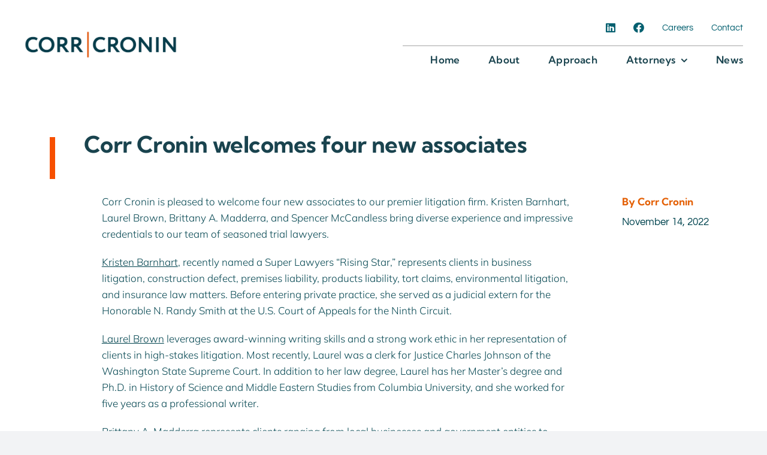

--- FILE ---
content_type: text/html; charset=UTF-8
request_url: https://corrcronin.com/2022/11/corr-cronin-welcomes-four-new-associates/
body_size: 26381
content:
<!DOCTYPE html>
<html class="avada-html-layout-wide avada-html-header-position-top avada-is-100-percent-template" lang="en-US" prefix="og: http://ogp.me/ns# fb: http://ogp.me/ns/fb#">
<head>
	<meta http-equiv="X-UA-Compatible" content="IE=edge" />
	<meta http-equiv="Content-Type" content="text/html; charset=utf-8"/>
	<meta name="viewport" content="width=device-width, initial-scale=1" />
	<meta name='robots' content='index, follow, max-image-preview:large, max-snippet:-1, max-video-preview:-1' />
	<style>img:is([sizes="auto" i], [sizes^="auto," i]) { contain-intrinsic-size: 3000px 1500px }</style>
	
	<!-- This site is optimized with the Yoast SEO Premium plugin v26.7 (Yoast SEO v26.7) - https://yoast.com/wordpress/plugins/seo/ -->
	<title>Corr Cronin welcomes four new associates - Corr Cronin LLP</title>
	<link rel="canonical" href="https://corrcronin.com/2022/11/corr-cronin-welcomes-four-new-associates/" />
	<meta property="og:locale" content="en_US" />
	<meta property="og:type" content="article" />
	<meta property="og:title" content="Corr Cronin welcomes four new associates" />
	<meta property="og:url" content="https://corrcronin.com/2022/11/corr-cronin-welcomes-four-new-associates/" />
	<meta property="og:site_name" content="Corr Cronin LLP" />
	<meta property="article:publisher" content="https://www.facebook.com/corrcronin" />
	<meta property="article:published_time" content="2022-11-14T15:26:51+00:00" />
	<meta property="article:modified_time" content="2024-01-08T21:42:06+00:00" />
	<meta property="og:image" content="https://corrcronin.com/wp-content/uploads/2023/07/Corr-Cronin-Brown-Barnhart-Maddera-McCandless-News-Header.jpg" />
	<meta property="og:image:width" content="1200" />
	<meta property="og:image:height" content="627" />
	<meta property="og:image:type" content="image/jpeg" />
	<meta name="author" content="Corr Cronin" />
	<meta name="twitter:card" content="summary_large_image" />
	<meta name="twitter:label1" content="Written by" />
	<meta name="twitter:data1" content="Corr Cronin" />
	<meta name="twitter:label2" content="Est. reading time" />
	<meta name="twitter:data2" content="2 minutes" />
	<script type="application/ld+json" class="yoast-schema-graph">{"@context":"https://schema.org","@graph":[{"@type":"Article","@id":"https://corrcronin.com/2022/11/corr-cronin-welcomes-four-new-associates/#article","isPartOf":{"@id":"https://corrcronin.com/2022/11/corr-cronin-welcomes-four-new-associates/"},"author":{"name":"Corr Cronin","@id":"https://gj2.6fd.myftpupload.com/#/schema/person/8109db00328c27fbe435a78164386205"},"headline":"Corr Cronin welcomes four new associates","datePublished":"2022-11-14T15:26:51+00:00","dateModified":"2024-01-08T21:42:06+00:00","mainEntityOfPage":{"@id":"https://corrcronin.com/2022/11/corr-cronin-welcomes-four-new-associates/"},"wordCount":444,"commentCount":0,"publisher":{"@id":"https://gj2.6fd.myftpupload.com/#organization"},"image":{"@id":"https://corrcronin.com/2022/11/corr-cronin-welcomes-four-new-associates/#primaryimage"},"thumbnailUrl":"https://corrcronin.com/wp-content/uploads/2023/07/Corr-Cronin-Brown-Barnhart-Maddera-McCandless-News-Header.jpg","articleSection":["Brittany A. Madderra","Firm News","Kristen Barnhart","Laurel Brown","Spencer McCandless"],"inLanguage":"en-US","potentialAction":[{"@type":"CommentAction","name":"Comment","target":["https://corrcronin.com/2022/11/corr-cronin-welcomes-four-new-associates/#respond"]}]},{"@type":"WebPage","@id":"https://corrcronin.com/2022/11/corr-cronin-welcomes-four-new-associates/","url":"https://corrcronin.com/2022/11/corr-cronin-welcomes-four-new-associates/","name":"Corr Cronin welcomes four new associates - Corr Cronin LLP","isPartOf":{"@id":"https://gj2.6fd.myftpupload.com/#website"},"primaryImageOfPage":{"@id":"https://corrcronin.com/2022/11/corr-cronin-welcomes-four-new-associates/#primaryimage"},"image":{"@id":"https://corrcronin.com/2022/11/corr-cronin-welcomes-four-new-associates/#primaryimage"},"thumbnailUrl":"https://corrcronin.com/wp-content/uploads/2023/07/Corr-Cronin-Brown-Barnhart-Maddera-McCandless-News-Header.jpg","datePublished":"2022-11-14T15:26:51+00:00","dateModified":"2024-01-08T21:42:06+00:00","breadcrumb":{"@id":"https://corrcronin.com/2022/11/corr-cronin-welcomes-four-new-associates/#breadcrumb"},"inLanguage":"en-US","potentialAction":[{"@type":"ReadAction","target":["https://corrcronin.com/2022/11/corr-cronin-welcomes-four-new-associates/"]}]},{"@type":"ImageObject","inLanguage":"en-US","@id":"https://corrcronin.com/2022/11/corr-cronin-welcomes-four-new-associates/#primaryimage","url":"https://corrcronin.com/wp-content/uploads/2023/07/Corr-Cronin-Brown-Barnhart-Maddera-McCandless-News-Header.jpg","contentUrl":"https://corrcronin.com/wp-content/uploads/2023/07/Corr-Cronin-Brown-Barnhart-Maddera-McCandless-News-Header.jpg","width":1200,"height":627},{"@type":"BreadcrumbList","@id":"https://corrcronin.com/2022/11/corr-cronin-welcomes-four-new-associates/#breadcrumb","itemListElement":[{"@type":"ListItem","position":1,"name":"Home","item":"https://corrcronin.com/"},{"@type":"ListItem","position":2,"name":"Corr Cronin welcomes four new associates"}]},{"@type":"WebSite","@id":"https://gj2.6fd.myftpupload.com/#website","url":"https://gj2.6fd.myftpupload.com/","name":"Corr Cronin LLP","description":"Our mission is simple: Win","publisher":{"@id":"https://gj2.6fd.myftpupload.com/#organization"},"potentialAction":[{"@type":"SearchAction","target":{"@type":"EntryPoint","urlTemplate":"https://gj2.6fd.myftpupload.com/?s={search_term_string}"},"query-input":{"@type":"PropertyValueSpecification","valueRequired":true,"valueName":"search_term_string"}}],"inLanguage":"en-US"},{"@type":"Organization","@id":"https://gj2.6fd.myftpupload.com/#organization","name":"Corr Cronin LLP","url":"https://gj2.6fd.myftpupload.com/","logo":{"@type":"ImageObject","inLanguage":"en-US","@id":"https://gj2.6fd.myftpupload.com/#/schema/logo/image/","url":"https://corrcronin.com/wp-content/uploads/2022/12/Corr-Cronin-Logo-Box-White.jpg","contentUrl":"https://corrcronin.com/wp-content/uploads/2022/12/Corr-Cronin-Logo-Box-White.jpg","width":1920,"height":1080,"caption":"Corr Cronin LLP"},"image":{"@id":"https://gj2.6fd.myftpupload.com/#/schema/logo/image/"},"sameAs":["https://www.facebook.com/corrcronin","https://www.linkedin.com/company/corr-cronin-llp"],"description":"Corr Cronin is a top litigation law firm in the Pacific Northwest.","email":"contactus@corrcronin.com","telephone":"206-625-8600","legalName":"Corr Cronin LLP","foundingDate":"1999-02-19","duns":"088438010","numberOfEmployees":{"@type":"QuantitativeValue","minValue":"51","maxValue":"200"}},{"@type":"Person","@id":"https://gj2.6fd.myftpupload.com/#/schema/person/8109db00328c27fbe435a78164386205","name":"Corr Cronin","image":{"@type":"ImageObject","inLanguage":"en-US","@id":"https://gj2.6fd.myftpupload.com/#/schema/person/image/","url":"https://secure.gravatar.com/avatar/fda9662684e915ccd940b550b3eaac83b18d67a5d9f623c4485a0772a58a8993?s=96&d=mm&r=g","contentUrl":"https://secure.gravatar.com/avatar/fda9662684e915ccd940b550b3eaac83b18d67a5d9f623c4485a0772a58a8993?s=96&d=mm&r=g","caption":"Corr Cronin"}}]}</script>
	<!-- / Yoast SEO Premium plugin. -->


<link rel="alternate" type="application/rss+xml" title="Corr Cronin LLP &raquo; Feed" href="https://corrcronin.com/feed/" />
								<link rel="icon" href="https://corrcronin.com/wp-content/uploads/2023/02/CC-Favicon-64.png" type="image/png" />
		
					<!-- Apple Touch Icon -->
						<link rel="apple-touch-icon" sizes="180x180" href="https://corrcronin.com/wp-content/uploads/2023/02/CC-Favicon-180.png" type="image/png">
		
					<!-- Android Icon -->
						<link rel="icon" sizes="192x192" href="https://corrcronin.com/wp-content/uploads/2023/02/CC-Favicon-192.png" type="image/png">
		
					<!-- MS Edge Icon -->
						<meta name="msapplication-TileImage" content="https://corrcronin.com/wp-content/uploads/2023/02/CC-Favicon-270.png" type="image/png">
									<meta name="description" content="Corr Cronin is pleased to welcome four new associates to our premier litigation firm. Kristen Barnhart, Laurel Brown, Brittany A. Madderra, and Spencer McCandless bring diverse experience and impressive credentials to our team of seasoned trial lawyers.Kristen Barnhart, recently named a Super Lawyers “Rising Star,” represents clients in business litigation, construction defect, premises liability,"/>
				
		<meta property="og:locale" content="en_US"/>
		<meta property="og:type" content="article"/>
		<meta property="og:site_name" content="Corr Cronin LLP"/>
		<meta property="og:title" content="Corr Cronin welcomes four new associates - Corr Cronin LLP"/>
				<meta property="og:description" content="Corr Cronin is pleased to welcome four new associates to our premier litigation firm. Kristen Barnhart, Laurel Brown, Brittany A. Madderra, and Spencer McCandless bring diverse experience and impressive credentials to our team of seasoned trial lawyers.Kristen Barnhart, recently named a Super Lawyers “Rising Star,” represents clients in business litigation, construction defect, premises liability,"/>
				<meta property="og:url" content="https://corrcronin.com/2022/11/corr-cronin-welcomes-four-new-associates/"/>
										<meta property="article:published_time" content="2022-11-14T15:26:51+00:00"/>
							<meta property="article:modified_time" content="2024-01-08T21:42:06+00:00"/>
								<meta name="author" content="Corr Cronin"/>
								<meta property="og:image" content="https://corrcronin.com/wp-content/uploads/2023/07/Corr-Cronin-Brown-Barnhart-Maddera-McCandless-News-Header.jpg"/>
		<meta property="og:image:width" content="1200"/>
		<meta property="og:image:height" content="627"/>
		<meta property="og:image:type" content="image/jpeg"/>
				<link rel='stylesheet' id='wp-block-library-css' href='https://corrcronin.com/wp-includes/css/dist/block-library/style.min.css?ver=6.8.3' type='text/css' media='all' />
<style id='wp-block-library-theme-inline-css' type='text/css'>
.wp-block-audio :where(figcaption){color:#555;font-size:13px;text-align:center}.is-dark-theme .wp-block-audio :where(figcaption){color:#ffffffa6}.wp-block-audio{margin:0 0 1em}.wp-block-code{border:1px solid #ccc;border-radius:4px;font-family:Menlo,Consolas,monaco,monospace;padding:.8em 1em}.wp-block-embed :where(figcaption){color:#555;font-size:13px;text-align:center}.is-dark-theme .wp-block-embed :where(figcaption){color:#ffffffa6}.wp-block-embed{margin:0 0 1em}.blocks-gallery-caption{color:#555;font-size:13px;text-align:center}.is-dark-theme .blocks-gallery-caption{color:#ffffffa6}:root :where(.wp-block-image figcaption){color:#555;font-size:13px;text-align:center}.is-dark-theme :root :where(.wp-block-image figcaption){color:#ffffffa6}.wp-block-image{margin:0 0 1em}.wp-block-pullquote{border-bottom:4px solid;border-top:4px solid;color:currentColor;margin-bottom:1.75em}.wp-block-pullquote cite,.wp-block-pullquote footer,.wp-block-pullquote__citation{color:currentColor;font-size:.8125em;font-style:normal;text-transform:uppercase}.wp-block-quote{border-left:.25em solid;margin:0 0 1.75em;padding-left:1em}.wp-block-quote cite,.wp-block-quote footer{color:currentColor;font-size:.8125em;font-style:normal;position:relative}.wp-block-quote:where(.has-text-align-right){border-left:none;border-right:.25em solid;padding-left:0;padding-right:1em}.wp-block-quote:where(.has-text-align-center){border:none;padding-left:0}.wp-block-quote.is-large,.wp-block-quote.is-style-large,.wp-block-quote:where(.is-style-plain){border:none}.wp-block-search .wp-block-search__label{font-weight:700}.wp-block-search__button{border:1px solid #ccc;padding:.375em .625em}:where(.wp-block-group.has-background){padding:1.25em 2.375em}.wp-block-separator.has-css-opacity{opacity:.4}.wp-block-separator{border:none;border-bottom:2px solid;margin-left:auto;margin-right:auto}.wp-block-separator.has-alpha-channel-opacity{opacity:1}.wp-block-separator:not(.is-style-wide):not(.is-style-dots){width:100px}.wp-block-separator.has-background:not(.is-style-dots){border-bottom:none;height:1px}.wp-block-separator.has-background:not(.is-style-wide):not(.is-style-dots){height:2px}.wp-block-table{margin:0 0 1em}.wp-block-table td,.wp-block-table th{word-break:normal}.wp-block-table :where(figcaption){color:#555;font-size:13px;text-align:center}.is-dark-theme .wp-block-table :where(figcaption){color:#ffffffa6}.wp-block-video :where(figcaption){color:#555;font-size:13px;text-align:center}.is-dark-theme .wp-block-video :where(figcaption){color:#ffffffa6}.wp-block-video{margin:0 0 1em}:root :where(.wp-block-template-part.has-background){margin-bottom:0;margin-top:0;padding:1.25em 2.375em}
</style>
<style id='classic-theme-styles-inline-css' type='text/css'>
/*! This file is auto-generated */
.wp-block-button__link{color:#fff;background-color:#32373c;border-radius:9999px;box-shadow:none;text-decoration:none;padding:calc(.667em + 2px) calc(1.333em + 2px);font-size:1.125em}.wp-block-file__button{background:#32373c;color:#fff;text-decoration:none}
</style>
<style id='global-styles-inline-css' type='text/css'>
:root{--wp--preset--aspect-ratio--square: 1;--wp--preset--aspect-ratio--4-3: 4/3;--wp--preset--aspect-ratio--3-4: 3/4;--wp--preset--aspect-ratio--3-2: 3/2;--wp--preset--aspect-ratio--2-3: 2/3;--wp--preset--aspect-ratio--16-9: 16/9;--wp--preset--aspect-ratio--9-16: 9/16;--wp--preset--color--black: #000000;--wp--preset--color--cyan-bluish-gray: #abb8c3;--wp--preset--color--white: #ffffff;--wp--preset--color--pale-pink: #f78da7;--wp--preset--color--vivid-red: #cf2e2e;--wp--preset--color--luminous-vivid-orange: #ff6900;--wp--preset--color--luminous-vivid-amber: #fcb900;--wp--preset--color--light-green-cyan: #7bdcb5;--wp--preset--color--vivid-green-cyan: #00d084;--wp--preset--color--pale-cyan-blue: #8ed1fc;--wp--preset--color--vivid-cyan-blue: #0693e3;--wp--preset--color--vivid-purple: #9b51e0;--wp--preset--color--awb-color-1: #ffffff;--wp--preset--color--awb-color-2: #f9f9fb;--wp--preset--color--awb-color-3: #f2f3f5;--wp--preset--color--awb-color-4: #e46107;--wp--preset--color--awb-color-5: #00444f;--wp--preset--color--awb-color-6: #434549;--wp--preset--color--awb-color-7: #212326;--wp--preset--color--awb-color-8: #5d6063;--wp--preset--gradient--vivid-cyan-blue-to-vivid-purple: linear-gradient(135deg,rgba(6,147,227,1) 0%,rgb(155,81,224) 100%);--wp--preset--gradient--light-green-cyan-to-vivid-green-cyan: linear-gradient(135deg,rgb(122,220,180) 0%,rgb(0,208,130) 100%);--wp--preset--gradient--luminous-vivid-amber-to-luminous-vivid-orange: linear-gradient(135deg,rgba(252,185,0,1) 0%,rgba(255,105,0,1) 100%);--wp--preset--gradient--luminous-vivid-orange-to-vivid-red: linear-gradient(135deg,rgba(255,105,0,1) 0%,rgb(207,46,46) 100%);--wp--preset--gradient--very-light-gray-to-cyan-bluish-gray: linear-gradient(135deg,rgb(238,238,238) 0%,rgb(169,184,195) 100%);--wp--preset--gradient--cool-to-warm-spectrum: linear-gradient(135deg,rgb(74,234,220) 0%,rgb(151,120,209) 20%,rgb(207,42,186) 40%,rgb(238,44,130) 60%,rgb(251,105,98) 80%,rgb(254,248,76) 100%);--wp--preset--gradient--blush-light-purple: linear-gradient(135deg,rgb(255,206,236) 0%,rgb(152,150,240) 100%);--wp--preset--gradient--blush-bordeaux: linear-gradient(135deg,rgb(254,205,165) 0%,rgb(254,45,45) 50%,rgb(107,0,62) 100%);--wp--preset--gradient--luminous-dusk: linear-gradient(135deg,rgb(255,203,112) 0%,rgb(199,81,192) 50%,rgb(65,88,208) 100%);--wp--preset--gradient--pale-ocean: linear-gradient(135deg,rgb(255,245,203) 0%,rgb(182,227,212) 50%,rgb(51,167,181) 100%);--wp--preset--gradient--electric-grass: linear-gradient(135deg,rgb(202,248,128) 0%,rgb(113,206,126) 100%);--wp--preset--gradient--midnight: linear-gradient(135deg,rgb(2,3,129) 0%,rgb(40,116,252) 100%);--wp--preset--font-size--small: 12.75px;--wp--preset--font-size--medium: 20px;--wp--preset--font-size--large: 25.5px;--wp--preset--font-size--x-large: 42px;--wp--preset--font-size--normal: 17px;--wp--preset--font-size--xlarge: 34px;--wp--preset--font-size--huge: 51px;--wp--preset--spacing--20: 0.44rem;--wp--preset--spacing--30: 0.67rem;--wp--preset--spacing--40: 1rem;--wp--preset--spacing--50: 1.5rem;--wp--preset--spacing--60: 2.25rem;--wp--preset--spacing--70: 3.38rem;--wp--preset--spacing--80: 5.06rem;--wp--preset--shadow--natural: 6px 6px 9px rgba(0, 0, 0, 0.2);--wp--preset--shadow--deep: 12px 12px 50px rgba(0, 0, 0, 0.4);--wp--preset--shadow--sharp: 6px 6px 0px rgba(0, 0, 0, 0.2);--wp--preset--shadow--outlined: 6px 6px 0px -3px rgba(255, 255, 255, 1), 6px 6px rgba(0, 0, 0, 1);--wp--preset--shadow--crisp: 6px 6px 0px rgba(0, 0, 0, 1);}:where(.is-layout-flex){gap: 0.5em;}:where(.is-layout-grid){gap: 0.5em;}body .is-layout-flex{display: flex;}.is-layout-flex{flex-wrap: wrap;align-items: center;}.is-layout-flex > :is(*, div){margin: 0;}body .is-layout-grid{display: grid;}.is-layout-grid > :is(*, div){margin: 0;}:where(.wp-block-columns.is-layout-flex){gap: 2em;}:where(.wp-block-columns.is-layout-grid){gap: 2em;}:where(.wp-block-post-template.is-layout-flex){gap: 1.25em;}:where(.wp-block-post-template.is-layout-grid){gap: 1.25em;}.has-black-color{color: var(--wp--preset--color--black) !important;}.has-cyan-bluish-gray-color{color: var(--wp--preset--color--cyan-bluish-gray) !important;}.has-white-color{color: var(--wp--preset--color--white) !important;}.has-pale-pink-color{color: var(--wp--preset--color--pale-pink) !important;}.has-vivid-red-color{color: var(--wp--preset--color--vivid-red) !important;}.has-luminous-vivid-orange-color{color: var(--wp--preset--color--luminous-vivid-orange) !important;}.has-luminous-vivid-amber-color{color: var(--wp--preset--color--luminous-vivid-amber) !important;}.has-light-green-cyan-color{color: var(--wp--preset--color--light-green-cyan) !important;}.has-vivid-green-cyan-color{color: var(--wp--preset--color--vivid-green-cyan) !important;}.has-pale-cyan-blue-color{color: var(--wp--preset--color--pale-cyan-blue) !important;}.has-vivid-cyan-blue-color{color: var(--wp--preset--color--vivid-cyan-blue) !important;}.has-vivid-purple-color{color: var(--wp--preset--color--vivid-purple) !important;}.has-black-background-color{background-color: var(--wp--preset--color--black) !important;}.has-cyan-bluish-gray-background-color{background-color: var(--wp--preset--color--cyan-bluish-gray) !important;}.has-white-background-color{background-color: var(--wp--preset--color--white) !important;}.has-pale-pink-background-color{background-color: var(--wp--preset--color--pale-pink) !important;}.has-vivid-red-background-color{background-color: var(--wp--preset--color--vivid-red) !important;}.has-luminous-vivid-orange-background-color{background-color: var(--wp--preset--color--luminous-vivid-orange) !important;}.has-luminous-vivid-amber-background-color{background-color: var(--wp--preset--color--luminous-vivid-amber) !important;}.has-light-green-cyan-background-color{background-color: var(--wp--preset--color--light-green-cyan) !important;}.has-vivid-green-cyan-background-color{background-color: var(--wp--preset--color--vivid-green-cyan) !important;}.has-pale-cyan-blue-background-color{background-color: var(--wp--preset--color--pale-cyan-blue) !important;}.has-vivid-cyan-blue-background-color{background-color: var(--wp--preset--color--vivid-cyan-blue) !important;}.has-vivid-purple-background-color{background-color: var(--wp--preset--color--vivid-purple) !important;}.has-black-border-color{border-color: var(--wp--preset--color--black) !important;}.has-cyan-bluish-gray-border-color{border-color: var(--wp--preset--color--cyan-bluish-gray) !important;}.has-white-border-color{border-color: var(--wp--preset--color--white) !important;}.has-pale-pink-border-color{border-color: var(--wp--preset--color--pale-pink) !important;}.has-vivid-red-border-color{border-color: var(--wp--preset--color--vivid-red) !important;}.has-luminous-vivid-orange-border-color{border-color: var(--wp--preset--color--luminous-vivid-orange) !important;}.has-luminous-vivid-amber-border-color{border-color: var(--wp--preset--color--luminous-vivid-amber) !important;}.has-light-green-cyan-border-color{border-color: var(--wp--preset--color--light-green-cyan) !important;}.has-vivid-green-cyan-border-color{border-color: var(--wp--preset--color--vivid-green-cyan) !important;}.has-pale-cyan-blue-border-color{border-color: var(--wp--preset--color--pale-cyan-blue) !important;}.has-vivid-cyan-blue-border-color{border-color: var(--wp--preset--color--vivid-cyan-blue) !important;}.has-vivid-purple-border-color{border-color: var(--wp--preset--color--vivid-purple) !important;}.has-vivid-cyan-blue-to-vivid-purple-gradient-background{background: var(--wp--preset--gradient--vivid-cyan-blue-to-vivid-purple) !important;}.has-light-green-cyan-to-vivid-green-cyan-gradient-background{background: var(--wp--preset--gradient--light-green-cyan-to-vivid-green-cyan) !important;}.has-luminous-vivid-amber-to-luminous-vivid-orange-gradient-background{background: var(--wp--preset--gradient--luminous-vivid-amber-to-luminous-vivid-orange) !important;}.has-luminous-vivid-orange-to-vivid-red-gradient-background{background: var(--wp--preset--gradient--luminous-vivid-orange-to-vivid-red) !important;}.has-very-light-gray-to-cyan-bluish-gray-gradient-background{background: var(--wp--preset--gradient--very-light-gray-to-cyan-bluish-gray) !important;}.has-cool-to-warm-spectrum-gradient-background{background: var(--wp--preset--gradient--cool-to-warm-spectrum) !important;}.has-blush-light-purple-gradient-background{background: var(--wp--preset--gradient--blush-light-purple) !important;}.has-blush-bordeaux-gradient-background{background: var(--wp--preset--gradient--blush-bordeaux) !important;}.has-luminous-dusk-gradient-background{background: var(--wp--preset--gradient--luminous-dusk) !important;}.has-pale-ocean-gradient-background{background: var(--wp--preset--gradient--pale-ocean) !important;}.has-electric-grass-gradient-background{background: var(--wp--preset--gradient--electric-grass) !important;}.has-midnight-gradient-background{background: var(--wp--preset--gradient--midnight) !important;}.has-small-font-size{font-size: var(--wp--preset--font-size--small) !important;}.has-medium-font-size{font-size: var(--wp--preset--font-size--medium) !important;}.has-large-font-size{font-size: var(--wp--preset--font-size--large) !important;}.has-x-large-font-size{font-size: var(--wp--preset--font-size--x-large) !important;}
:where(.wp-block-post-template.is-layout-flex){gap: 1.25em;}:where(.wp-block-post-template.is-layout-grid){gap: 1.25em;}
:where(.wp-block-columns.is-layout-flex){gap: 2em;}:where(.wp-block-columns.is-layout-grid){gap: 2em;}
:root :where(.wp-block-pullquote){font-size: 1.5em;line-height: 1.6;}
</style>
<link rel='stylesheet' id='sr7css-css' href='//corrcronin.com/wp-content/plugins/revslider/public/css/sr7.css?ver=6.7.40' type='text/css' media='all' />
<link rel='stylesheet' id='wp-components-css' href='https://corrcronin.com/wp-includes/css/dist/components/style.min.css?ver=6.8.3' type='text/css' media='all' />
<link rel='stylesheet' id='godaddy-styles-css' href='https://corrcronin.com/wp-content/mu-plugins/vendor/wpex/godaddy-launch/includes/Dependencies/GoDaddy/Styles/build/latest.css?ver=2.0.2' type='text/css' media='all' />
<link rel='stylesheet' id='child-style-css' href='https://corrcronin.com/wp-content/themes/Avada-Child-Theme/style.css?ver=6.8.3' type='text/css' media='all' />
<link rel='stylesheet' id='fusion-dynamic-css-css' href='https://corrcronin.com/wp-content/uploads/fusion-styles/3ef2ecf97e344e0090c196300f2ce88c.min.css?ver=3.14.2' type='text/css' media='all' />
<script type="text/javascript" src="//corrcronin.com/wp-content/plugins/revslider/public/js/libs/tptools.js?ver=6.7.40" id="tp-tools-js" async="async" data-wp-strategy="async"></script>
<script type="text/javascript" src="//corrcronin.com/wp-content/plugins/revslider/public/js/sr7.js?ver=6.7.40" id="sr7-js" async="async" data-wp-strategy="async"></script>
<script type="text/javascript" src="https://corrcronin.com/wp-includes/js/jquery/jquery.min.js?ver=3.7.1" id="jquery-core-js"></script>
<script type="text/javascript" src="https://corrcronin.com/wp-includes/js/jquery/jquery-migrate.min.js?ver=3.4.1" id="jquery-migrate-js"></script>
<link rel="https://api.w.org/" href="https://corrcronin.com/wp-json/" /><link rel="alternate" title="JSON" type="application/json" href="https://corrcronin.com/wp-json/wp/v2/posts/1148" /><link rel='shortlink' href='https://corrcronin.com/?p=1148' />
<link rel="alternate" title="oEmbed (JSON)" type="application/json+oembed" href="https://corrcronin.com/wp-json/oembed/1.0/embed?url=https%3A%2F%2Fcorrcronin.com%2F2022%2F11%2Fcorr-cronin-welcomes-four-new-associates%2F" />
<link rel="alternate" title="oEmbed (XML)" type="text/xml+oembed" href="https://corrcronin.com/wp-json/oembed/1.0/embed?url=https%3A%2F%2Fcorrcronin.com%2F2022%2F11%2Fcorr-cronin-welcomes-four-new-associates%2F&#038;format=xml" />
		<link rel="manifest" href="https://corrcronin.com/wp-json/wp/v2/web-app-manifest">
					<meta name="theme-color" content="#fff">
								<meta name="apple-mobile-web-app-capable" content="yes">
				<meta name="mobile-web-app-capable" content="yes">

				<link rel="apple-touch-startup-image" href="https://corrcronin.com/wp-content/uploads/2023/11/cropped-CorrCroninicon@500x500-Full-color-round-192x192.png">

				<meta name="apple-mobile-web-app-title" content="Corr Cronin">
		<meta name="application-name" content="Corr Cronin">
		<link rel="preload" href="https://corrcronin.com/wp-content/themes/Avada/includes/lib/assets/fonts/icomoon/awb-icons.woff" as="font" type="font/woff" crossorigin><link rel="preload" href="//corrcronin.com/wp-content/themes/Avada/includes/lib/assets/fonts/fontawesome/webfonts/fa-brands-400.woff2" as="font" type="font/woff2" crossorigin><link rel="preload" href="//corrcronin.com/wp-content/themes/Avada/includes/lib/assets/fonts/fontawesome/webfonts/fa-regular-400.woff2" as="font" type="font/woff2" crossorigin><link rel="preload" href="//corrcronin.com/wp-content/themes/Avada/includes/lib/assets/fonts/fontawesome/webfonts/fa-solid-900.woff2" as="font" type="font/woff2" crossorigin><style type="text/css" id="css-fb-visibility">@media screen and (max-width: 640px){.fusion-no-small-visibility{display:none !important;}body .sm-text-align-center{text-align:center !important;}body .sm-text-align-left{text-align:left !important;}body .sm-text-align-right{text-align:right !important;}body .sm-text-align-justify{text-align:justify !important;}body .sm-flex-align-center{justify-content:center !important;}body .sm-flex-align-flex-start{justify-content:flex-start !important;}body .sm-flex-align-flex-end{justify-content:flex-end !important;}body .sm-mx-auto{margin-left:auto !important;margin-right:auto !important;}body .sm-ml-auto{margin-left:auto !important;}body .sm-mr-auto{margin-right:auto !important;}body .fusion-absolute-position-small{position:absolute;width:100%;}.awb-sticky.awb-sticky-small{ position: sticky; top: var(--awb-sticky-offset,0); }}@media screen and (min-width: 641px) and (max-width: 1024px){.fusion-no-medium-visibility{display:none !important;}body .md-text-align-center{text-align:center !important;}body .md-text-align-left{text-align:left !important;}body .md-text-align-right{text-align:right !important;}body .md-text-align-justify{text-align:justify !important;}body .md-flex-align-center{justify-content:center !important;}body .md-flex-align-flex-start{justify-content:flex-start !important;}body .md-flex-align-flex-end{justify-content:flex-end !important;}body .md-mx-auto{margin-left:auto !important;margin-right:auto !important;}body .md-ml-auto{margin-left:auto !important;}body .md-mr-auto{margin-right:auto !important;}body .fusion-absolute-position-medium{position:absolute;width:100%;}.awb-sticky.awb-sticky-medium{ position: sticky; top: var(--awb-sticky-offset,0); }}@media screen and (min-width: 1025px){.fusion-no-large-visibility{display:none !important;}body .lg-text-align-center{text-align:center !important;}body .lg-text-align-left{text-align:left !important;}body .lg-text-align-right{text-align:right !important;}body .lg-text-align-justify{text-align:justify !important;}body .lg-flex-align-center{justify-content:center !important;}body .lg-flex-align-flex-start{justify-content:flex-start !important;}body .lg-flex-align-flex-end{justify-content:flex-end !important;}body .lg-mx-auto{margin-left:auto !important;margin-right:auto !important;}body .lg-ml-auto{margin-left:auto !important;}body .lg-mr-auto{margin-right:auto !important;}body .fusion-absolute-position-large{position:absolute;width:100%;}.awb-sticky.awb-sticky-large{ position: sticky; top: var(--awb-sticky-offset,0); }}</style><link rel="preconnect" href="https://fonts.googleapis.com">
<link rel="preconnect" href="https://fonts.gstatic.com/" crossorigin>
<meta name="generator" content="Powered by Slider Revolution 6.7.40 - responsive, Mobile-Friendly Slider Plugin for WordPress with comfortable drag and drop interface." />
<script>
	window._tpt			??= {};
	window.SR7			??= {};
	_tpt.R				??= {};
	_tpt.R.fonts		??= {};
	_tpt.R.fonts.customFonts??= {};
	SR7.devMode			=  false;
	SR7.F 				??= {};
	SR7.G				??= {};
	SR7.LIB				??= {};
	SR7.E				??= {};
	SR7.E.gAddons		??= {};
	SR7.E.php 			??= {};
	SR7.E.nonce			= '9ae85923b4';
	SR7.E.ajaxurl		= 'https://corrcronin.com/wp-admin/admin-ajax.php';
	SR7.E.resturl		= 'https://corrcronin.com/wp-json/';
	SR7.E.slug_path		= 'revslider/revslider.php';
	SR7.E.slug			= 'revslider';
	SR7.E.plugin_url	= 'https://corrcronin.com/wp-content/plugins/revslider/';
	SR7.E.wp_plugin_url = 'https://corrcronin.com/wp-content/plugins/';
	SR7.E.revision		= '6.7.40';
	SR7.E.fontBaseUrl	= '//fonts.googleapis.com/css2?family=';
	SR7.G.breakPoints 	= [1240,1024,778,480];
	SR7.G.fSUVW 		= false;
	SR7.E.modules 		= ['module','page','slide','layer','draw','animate','srtools','canvas','defaults','carousel','navigation','media','modifiers','migration'];
	SR7.E.libs 			= ['WEBGL'];
	SR7.E.css 			= ['csslp','cssbtns','cssfilters','cssnav','cssmedia'];
	SR7.E.resources		= {};
	SR7.E.ytnc			= false;
	SR7.JSON			??= {};
/*! Slider Revolution 7.0 - Page Processor */
!function(){"use strict";window.SR7??={},window._tpt??={},SR7.version="Slider Revolution 6.7.16",_tpt.getMobileZoom=()=>_tpt.is_mobile?document.documentElement.clientWidth/window.innerWidth:1,_tpt.getWinDim=function(t){_tpt.screenHeightWithUrlBar??=window.innerHeight;let e=SR7.F?.modal?.visible&&SR7.M[SR7.F.module.getIdByAlias(SR7.F.modal.requested)];_tpt.scrollBar=window.innerWidth!==document.documentElement.clientWidth||e&&window.innerWidth!==e.c.module.clientWidth,_tpt.winW=_tpt.getMobileZoom()*window.innerWidth-(_tpt.scrollBar||"prepare"==t?_tpt.scrollBarW??_tpt.mesureScrollBar():0),_tpt.winH=_tpt.getMobileZoom()*window.innerHeight,_tpt.winWAll=document.documentElement.clientWidth},_tpt.getResponsiveLevel=function(t,e){return SR7.G.fSUVW?_tpt.closestGE(t,window.innerWidth):_tpt.closestGE(t,_tpt.winWAll)},_tpt.mesureScrollBar=function(){let t=document.createElement("div");return t.className="RSscrollbar-measure",t.style.width="100px",t.style.height="100px",t.style.overflow="scroll",t.style.position="absolute",t.style.top="-9999px",document.body.appendChild(t),_tpt.scrollBarW=t.offsetWidth-t.clientWidth,document.body.removeChild(t),_tpt.scrollBarW},_tpt.loadCSS=async function(t,e,s){return s?_tpt.R.fonts.required[e].status=1:(_tpt.R[e]??={},_tpt.R[e].status=1),new Promise(((i,n)=>{if(_tpt.isStylesheetLoaded(t))s?_tpt.R.fonts.required[e].status=2:_tpt.R[e].status=2,i();else{const o=document.createElement("link");o.rel="stylesheet";let l="text",r="css";o["type"]=l+"/"+r,o.href=t,o.onload=()=>{s?_tpt.R.fonts.required[e].status=2:_tpt.R[e].status=2,i()},o.onerror=()=>{s?_tpt.R.fonts.required[e].status=3:_tpt.R[e].status=3,n(new Error(`Failed to load CSS: ${t}`))},document.head.appendChild(o)}}))},_tpt.addContainer=function(t){const{tag:e="div",id:s,class:i,datas:n,textContent:o,iHTML:l}=t,r=document.createElement(e);if(s&&""!==s&&(r.id=s),i&&""!==i&&(r.className=i),n)for(const[t,e]of Object.entries(n))"style"==t?r.style.cssText=e:r.setAttribute(`data-${t}`,e);return o&&(r.textContent=o),l&&(r.innerHTML=l),r},_tpt.collector=function(){return{fragment:new DocumentFragment,add(t){var e=_tpt.addContainer(t);return this.fragment.appendChild(e),e},append(t){t.appendChild(this.fragment)}}},_tpt.isStylesheetLoaded=function(t){let e=t.split("?")[0];return Array.from(document.querySelectorAll('link[rel="stylesheet"], link[rel="preload"]')).some((t=>t.href.split("?")[0]===e))},_tpt.preloader={requests:new Map,preloaderTemplates:new Map,show:function(t,e){if(!e||!t)return;const{type:s,color:i}=e;if(s<0||"off"==s)return;const n=`preloader_${s}`;let o=this.preloaderTemplates.get(n);o||(o=this.build(s,i),this.preloaderTemplates.set(n,o)),this.requests.has(t)||this.requests.set(t,{count:0});const l=this.requests.get(t);clearTimeout(l.timer),l.count++,1===l.count&&(l.timer=setTimeout((()=>{l.preloaderClone=o.cloneNode(!0),l.anim&&l.anim.kill(),void 0!==_tpt.gsap?l.anim=_tpt.gsap.fromTo(l.preloaderClone,1,{opacity:0},{opacity:1}):l.preloaderClone.classList.add("sr7-fade-in"),t.appendChild(l.preloaderClone)}),150))},hide:function(t){if(!this.requests.has(t))return;const e=this.requests.get(t);e.count--,e.count<0&&(e.count=0),e.anim&&e.anim.kill(),0===e.count&&(clearTimeout(e.timer),e.preloaderClone&&(e.preloaderClone.classList.remove("sr7-fade-in"),e.anim=_tpt.gsap.to(e.preloaderClone,.3,{opacity:0,onComplete:function(){e.preloaderClone.remove()}})))},state:function(t){if(!this.requests.has(t))return!1;return this.requests.get(t).count>0},build:(t,e="#ffffff",s="")=>{if(t<0||"off"===t)return null;const i=parseInt(t);if(t="prlt"+i,isNaN(i))return null;if(_tpt.loadCSS(SR7.E.plugin_url+"public/css/preloaders/t"+i+".css","preloader_"+t),isNaN(i)||i<6){const n=`background-color:${e}`,o=1===i||2==i?n:"",l=3===i||4==i?n:"",r=_tpt.collector();["dot1","dot2","bounce1","bounce2","bounce3"].forEach((t=>r.add({tag:"div",class:t,datas:{style:l}})));const d=_tpt.addContainer({tag:"sr7-prl",class:`${t} ${s}`,datas:{style:o}});return r.append(d),d}{let n={};if(7===i){let t;e.startsWith("#")?(t=e.replace("#",""),t=`rgba(${parseInt(t.substring(0,2),16)}, ${parseInt(t.substring(2,4),16)}, ${parseInt(t.substring(4,6),16)}, `):e.startsWith("rgb")&&(t=e.slice(e.indexOf("(")+1,e.lastIndexOf(")")).split(",").map((t=>t.trim())),t=`rgba(${t[0]}, ${t[1]}, ${t[2]}, `),t&&(n.style=`border-top-color: ${t}0.65); border-bottom-color: ${t}0.15); border-left-color: ${t}0.65); border-right-color: ${t}0.15)`)}else 12===i&&(n.style=`background:${e}`);const o=[10,0,4,2,5,9,0,4,4,2][i-6],l=_tpt.collector(),r=l.add({tag:"div",class:"sr7-prl-inner",datas:n});Array.from({length:o}).forEach((()=>r.appendChild(l.add({tag:"span",datas:{style:`background:${e}`}}))));const d=_tpt.addContainer({tag:"sr7-prl",class:`${t} ${s}`});return l.append(d),d}}},SR7.preLoader={show:(t,e)=>{"off"!==(SR7.M[t]?.settings?.pLoader?.type??"off")&&_tpt.preloader.show(e||SR7.M[t].c.module,SR7.M[t]?.settings?.pLoader??{color:"#fff",type:10})},hide:(t,e)=>{"off"!==(SR7.M[t]?.settings?.pLoader?.type??"off")&&_tpt.preloader.hide(e||SR7.M[t].c.module)},state:(t,e)=>_tpt.preloader.state(e||SR7.M[t].c.module)},_tpt.prepareModuleHeight=function(t){window.SR7.M??={},window.SR7.M[t.id]??={},"ignore"==t.googleFont&&(SR7.E.ignoreGoogleFont=!0);let e=window.SR7.M[t.id];if(null==_tpt.scrollBarW&&_tpt.mesureScrollBar(),e.c??={},e.states??={},e.settings??={},e.settings.size??={},t.fixed&&(e.settings.fixed=!0),e.c.module=document.querySelector("sr7-module#"+t.id),e.c.adjuster=e.c.module.getElementsByTagName("sr7-adjuster")[0],e.c.content=e.c.module.getElementsByTagName("sr7-content")[0],"carousel"==t.type&&(e.c.carousel=e.c.content.getElementsByTagName("sr7-carousel")[0]),null==e.c.module||null==e.c.module)return;t.plType&&t.plColor&&(e.settings.pLoader={type:t.plType,color:t.plColor}),void 0===t.plType||"off"===t.plType||SR7.preLoader.state(t.id)&&SR7.preLoader.state(t.id,e.c.module)||SR7.preLoader.show(t.id,e.c.module),_tpt.winW||_tpt.getWinDim("prepare"),_tpt.getWinDim();let s=""+e.c.module.dataset?.modal;"modal"==s||"true"==s||"undefined"!==s&&"false"!==s||(e.settings.size.fullWidth=t.size.fullWidth,e.LEV??=_tpt.getResponsiveLevel(window.SR7.G.breakPoints,t.id),t.vpt=_tpt.fillArray(t.vpt,5),e.settings.vPort=t.vpt[e.LEV],void 0!==t.el&&"720"==t.el[4]&&t.gh[4]!==t.el[4]&&"960"==t.el[3]&&t.gh[3]!==t.el[3]&&"768"==t.el[2]&&t.gh[2]!==t.el[2]&&delete t.el,e.settings.size.height=null==t.el||null==t.el[e.LEV]||0==t.el[e.LEV]||"auto"==t.el[e.LEV]?_tpt.fillArray(t.gh,5,-1):_tpt.fillArray(t.el,5,-1),e.settings.size.width=_tpt.fillArray(t.gw,5,-1),e.settings.size.minHeight=_tpt.fillArray(t.mh??[0],5,-1),e.cacheSize={fullWidth:e.settings.size?.fullWidth,fullHeight:e.settings.size?.fullHeight},void 0!==t.off&&(t.off?.t&&(e.settings.size.m??={})&&(e.settings.size.m.t=t.off.t),t.off?.b&&(e.settings.size.m??={})&&(e.settings.size.m.b=t.off.b),t.off?.l&&(e.settings.size.p??={})&&(e.settings.size.p.l=t.off.l),t.off?.r&&(e.settings.size.p??={})&&(e.settings.size.p.r=t.off.r),e.offsetPrepared=!0),_tpt.updatePMHeight(t.id,t,!0))},_tpt.updatePMHeight=(t,e,s)=>{let i=SR7.M[t];var n=i.settings.size.fullWidth?_tpt.winW:i.c.module.parentNode.offsetWidth;n=0===n||isNaN(n)?_tpt.winW:n;let o=i.settings.size.width[i.LEV]||i.settings.size.width[i.LEV++]||i.settings.size.width[i.LEV--]||n,l=i.settings.size.height[i.LEV]||i.settings.size.height[i.LEV++]||i.settings.size.height[i.LEV--]||0,r=i.settings.size.minHeight[i.LEV]||i.settings.size.minHeight[i.LEV++]||i.settings.size.minHeight[i.LEV--]||0;if(l="auto"==l?0:l,l=parseInt(l),"carousel"!==e.type&&(n-=parseInt(e.onw??0)||0),i.MP=!i.settings.size.fullWidth&&n<o||_tpt.winW<o?Math.min(1,n/o):1,e.size.fullScreen||e.size.fullHeight){let t=parseInt(e.fho)||0,s=(""+e.fho).indexOf("%")>-1;e.newh=_tpt.winH-(s?_tpt.winH*t/100:t)}else e.newh=i.MP*Math.max(l,r);if(e.newh+=(parseInt(e.onh??0)||0)+(parseInt(e.carousel?.pt)||0)+(parseInt(e.carousel?.pb)||0),void 0!==e.slideduration&&(e.newh=Math.max(e.newh,parseInt(e.slideduration)/3)),e.shdw&&_tpt.buildShadow(e.id,e),i.c.adjuster.style.height=e.newh+"px",i.c.module.style.height=e.newh+"px",i.c.content.style.height=e.newh+"px",i.states.heightPrepared=!0,i.dims??={},i.dims.moduleRect=i.c.module.getBoundingClientRect(),i.c.content.style.left="-"+i.dims.moduleRect.left+"px",!i.settings.size.fullWidth)return s&&requestAnimationFrame((()=>{n!==i.c.module.parentNode.offsetWidth&&_tpt.updatePMHeight(e.id,e)})),void _tpt.bgStyle(e.id,e,window.innerWidth==_tpt.winW,!0);_tpt.bgStyle(e.id,e,window.innerWidth==_tpt.winW,!0),requestAnimationFrame((function(){s&&requestAnimationFrame((()=>{n!==i.c.module.parentNode.offsetWidth&&_tpt.updatePMHeight(e.id,e)}))})),i.earlyResizerFunction||(i.earlyResizerFunction=function(){requestAnimationFrame((function(){_tpt.getWinDim(),_tpt.moduleDefaults(e.id,e),_tpt.updateSlideBg(t,!0)}))},window.addEventListener("resize",i.earlyResizerFunction))},_tpt.buildShadow=function(t,e){let s=SR7.M[t];null==s.c.shadow&&(s.c.shadow=document.createElement("sr7-module-shadow"),s.c.shadow.classList.add("sr7-shdw-"+e.shdw),s.c.content.appendChild(s.c.shadow))},_tpt.bgStyle=async(t,e,s,i,n)=>{const o=SR7.M[t];if((e=e??o.settings).fixed&&!o.c.module.classList.contains("sr7-top-fixed")&&(o.c.module.classList.add("sr7-top-fixed"),o.c.module.style.position="fixed",o.c.module.style.width="100%",o.c.module.style.top="0px",o.c.module.style.left="0px",o.c.module.style.pointerEvents="none",o.c.module.style.zIndex=5e3,o.c.content.style.pointerEvents="none"),null==o.c.bgcanvas){let t=document.createElement("sr7-module-bg"),l=!1;if("string"==typeof e?.bg?.color&&e?.bg?.color.includes("{"))if(_tpt.gradient&&_tpt.gsap)e.bg.color=_tpt.gradient.convert(e.bg.color);else try{let t=JSON.parse(e.bg.color);(t?.orig||t?.string)&&(e.bg.color=JSON.parse(e.bg.color))}catch(t){return}let r="string"==typeof e?.bg?.color?e?.bg?.color||"transparent":e?.bg?.color?.string??e?.bg?.color?.orig??e?.bg?.color?.color??"transparent";if(t.style["background"+(String(r).includes("grad")?"":"Color")]=r,("transparent"!==r||n)&&(l=!0),o.offsetPrepared&&(t.style.visibility="hidden"),e?.bg?.image?.src&&(t.style.backgroundImage=`url(${e?.bg?.image.src})`,t.style.backgroundSize=""==(e.bg.image?.size??"")?"cover":e.bg.image.size,t.style.backgroundPosition=e.bg.image.position,t.style.backgroundRepeat=""==e.bg.image.repeat||null==e.bg.image.repeat?"no-repeat":e.bg.image.repeat,l=!0),!l)return;o.c.bgcanvas=t,e.size.fullWidth?t.style.width=_tpt.winW-(s&&_tpt.winH<document.body.offsetHeight?_tpt.scrollBarW:0)+"px":i&&(t.style.width=o.c.module.offsetWidth+"px"),e.sbt?.use?o.c.content.appendChild(o.c.bgcanvas):o.c.module.appendChild(o.c.bgcanvas)}o.c.bgcanvas.style.height=void 0!==e.newh?e.newh+"px":("carousel"==e.type?o.dims.module.h:o.dims.content.h)+"px",o.c.bgcanvas.style.left=!s&&e.sbt?.use||o.c.bgcanvas.closest("SR7-CONTENT")?"0px":"-"+(o?.dims?.moduleRect?.left??0)+"px"},_tpt.updateSlideBg=function(t,e){const s=SR7.M[t];let i=s.settings;s?.c?.bgcanvas&&(i.size.fullWidth?s.c.bgcanvas.style.width=_tpt.winW-(e&&_tpt.winH<document.body.offsetHeight?_tpt.scrollBarW:0)+"px":preparing&&(s.c.bgcanvas.style.width=s.c.module.offsetWidth+"px"))},_tpt.moduleDefaults=(t,e)=>{let s=SR7.M[t];null!=s&&null!=s.c&&null!=s.c.module&&(s.dims??={},s.dims.moduleRect=s.c.module.getBoundingClientRect(),s.c.content.style.left="-"+s.dims.moduleRect.left+"px",s.c.content.style.width=_tpt.winW-_tpt.scrollBarW+"px","carousel"==e.type&&(s.c.module.style.overflow="visible"),_tpt.bgStyle(t,e,window.innerWidth==_tpt.winW))},_tpt.getOffset=t=>{var e=t.getBoundingClientRect(),s=window.pageXOffset||document.documentElement.scrollLeft,i=window.pageYOffset||document.documentElement.scrollTop;return{top:e.top+i,left:e.left+s}},_tpt.fillArray=function(t,e){let s,i;t=Array.isArray(t)?t:[t];let n=Array(e),o=t.length;for(i=0;i<t.length;i++)n[i+(e-o)]=t[i],null==s&&"#"!==t[i]&&(s=t[i]);for(let t=0;t<e;t++)void 0!==n[t]&&"#"!=n[t]||(n[t]=s),s=n[t];return n},_tpt.closestGE=function(t,e){let s=Number.MAX_VALUE,i=-1;for(let n=0;n<t.length;n++)t[n]-1>=e&&t[n]-1-e<s&&(s=t[n]-1-e,i=n);return++i}}();</script>
		<script type="text/javascript">
			var doc = document.documentElement;
			doc.setAttribute( 'data-useragent', navigator.userAgent );
		</script>
		<style type="text/css" id="fusion-builder-template-header-css">i.glyphicon.fa-facebook.fab {
    color: #046070;
  font-size:18px;
}

i.glyphicon.fa-linkedin.fab {
    color: #046070;
font-size:18px;
}</style>
	<!-- Google Tag Manager -->
<script>(function(w,d,s,l,i){w[l]=w[l]||[];w[l].push({'gtm.start':
new Date().getTime(),event:'gtm.js'});var f=d.getElementsByTagName(s)[0],
j=d.createElement(s),dl=l!='dataLayer'?'&l='+l:'';j.async=true;j.src=
'https://www.googletagmanager.com/gtm.js?id='+i+dl;f.parentNode.insertBefore(j,f);
})(window,document,'script','dataLayer','GTM-56BNPTH');</script>
<!-- End Google Tag Manager --></head>

<body class="wp-singular post-template-default single single-post postid-1148 single-format-standard wp-theme-Avada wp-child-theme-Avada-Child-Theme fusion-image-hovers fusion-pagination-sizing fusion-button_type-flat fusion-button_span-no fusion-button_gradient-linear avada-image-rollover-circle-yes avada-image-rollover-no fusion-body ltr fusion-sticky-header no-tablet-sticky-header no-mobile-sticky-header no-mobile-slidingbar no-mobile-totop avada-has-rev-slider-styles fusion-disable-outline fusion-sub-menu-fade mobile-logo-pos-left layout-wide-mode avada-has-boxed-modal-shadow- layout-scroll-offset-full avada-has-zero-margin-offset-top fusion-top-header menu-text-align-center mobile-menu-design-classic fusion-show-pagination-text fusion-header-layout-v3 avada-responsive avada-footer-fx-none avada-menu-highlight-style-bar fusion-search-form-clean fusion-main-menu-search-overlay fusion-avatar-circle avada-dropdown-styles avada-blog-layout-large avada-blog-archive-layout-large avada-header-shadow-no avada-menu-icon-position-left avada-has-megamenu-shadow avada-has-mobile-menu-search avada-has-main-nav-search-icon avada-has-breadcrumb-mobile-hidden avada-has-titlebar-hide avada-header-border-color-full-transparent avada-has-pagination-width_height avada-flyout-menu-direction-fade avada-ec-views-v1" data-awb-post-id="1148">
		<a class="skip-link screen-reader-text" href="#content">Skip to content</a>

	<div id="boxed-wrapper">
		
		<div id="wrapper" class="fusion-wrapper">
			<div id="home" style="position:relative;top:-1px;"></div>
												<div class="fusion-tb-header"><div class="fusion-fullwidth fullwidth-box fusion-builder-row-1 fusion-flex-container has-pattern-background has-mask-background nonhundred-percent-fullwidth non-hundred-percent-height-scrolling fusion-custom-z-index" style="--awb-border-radius-top-left:0px;--awb-border-radius-top-right:0px;--awb-border-radius-bottom-right:0px;--awb-border-radius-bottom-left:0px;--awb-z-index:20051;--awb-padding-top:6px;--awb-padding-bottom:6px;--awb-background-color:#ffffff;--awb-flex-wrap:wrap;" ><div class="fusion-builder-row fusion-row fusion-flex-align-items-stretch fusion-flex-justify-content-flex-end fusion-flex-content-wrap" style="max-width:1248px;margin-left: calc(-4% / 2 );margin-right: calc(-4% / 2 );"><div class="fusion-layout-column fusion_builder_column fusion-builder-column-0 fusion_builder_column_1_4 1_4 fusion-flex-column" style="--awb-bg-size:cover;--awb-width-large:25%;--awb-margin-top-large:10px;--awb-spacing-right-large:7.68%;--awb-margin-bottom-large:10px;--awb-spacing-left-large:7.68%;--awb-width-medium:20%;--awb-order-medium:0;--awb-spacing-right-medium:9.6%;--awb-spacing-left-medium:9.6%;--awb-width-small:60%;--awb-order-small:0;--awb-spacing-right-small:3.2%;--awb-spacing-left-small:3.2%;"><div class="fusion-column-wrapper fusion-column-has-shadow fusion-flex-justify-content-center fusion-content-layout-column"><div class="fusion-image-element " style="--awb-max-width:256px;--awb-caption-title-font-family:var(--h2_typography-font-family);--awb-caption-title-font-weight:var(--h2_typography-font-weight);--awb-caption-title-font-style:var(--h2_typography-font-style);--awb-caption-title-size:var(--h2_typography-font-size);--awb-caption-title-transform:var(--h2_typography-text-transform);--awb-caption-title-line-height:var(--h2_typography-line-height);--awb-caption-title-letter-spacing:var(--h2_typography-letter-spacing);"><span class=" fusion-imageframe imageframe-none imageframe-1 hover-type-none"><a class="fusion-no-lightbox" href="https://corrcronin.com/" target="_self" aria-label="Corr-Cronin-Logo"><img fetchpriority="high" decoding="async" width="800" height="153" alt="Corr Cronin LLP" src="https://corrcronin.com/wp-content/uploads/2023/01/Corr-Cronin-Logo.png" class="img-responsive wp-image-755" srcset="https://corrcronin.com/wp-content/uploads/2023/01/Corr-Cronin-Logo-200x38.png 200w, https://corrcronin.com/wp-content/uploads/2023/01/Corr-Cronin-Logo-400x77.png 400w, https://corrcronin.com/wp-content/uploads/2023/01/Corr-Cronin-Logo-600x115.png 600w, https://corrcronin.com/wp-content/uploads/2023/01/Corr-Cronin-Logo.png 800w" sizes="(max-width: 640px) 100vw, 400px" /></a></span></div></div></div><div class="fusion-layout-column fusion_builder_column fusion-builder-column-1 fusion_builder_column_3_4 3_4 fusion-flex-column fusion-no-small-visibility" style="--awb-bg-size:cover;--awb-border-color:#101827;--awb-border-style:solid;--awb-width-large:75%;--awb-margin-top-large:10px;--awb-spacing-right-large:2.56%;--awb-margin-bottom-large:10px;--awb-spacing-left-large:2.56%;--awb-width-medium:80%;--awb-order-medium:0;--awb-spacing-right-medium:2.4%;--awb-spacing-left-medium:2.4%;--awb-width-small:100%;--awb-order-small:0;--awb-spacing-right-small:1.92%;--awb-spacing-left-small:1.92%;"><div class="fusion-column-wrapper fusion-column-has-shadow fusion-flex-justify-content-center fusion-content-layout-column"><div class="fusion-builder-row fusion-builder-row-inner fusion-row fusion-flex-align-items-stretch fusion-flex-justify-content-flex-end fusion-flex-content-wrap" style="width:104% !important;max-width:104% !important;margin-left: calc(-4% / 2 );margin-right: calc(-4% / 2 );"><div class="fusion-layout-column fusion_builder_column_inner fusion-builder-nested-column-0 fusion_builder_column_inner_1_1 1_1 fusion-flex-column fusion-display-normal-only" style="--awb-bg-size:cover;--awb-border-color:rgba(0,40,40,0.98);--awb-border-style:solid;--awb-width-large:100%;--awb-margin-top-large:0px;--awb-spacing-right-large:1.92%;--awb-margin-bottom-large:0px;--awb-spacing-left-large:1.92%;--awb-width-medium:100%;--awb-order-medium:0;--awb-spacing-right-medium:1.92%;--awb-spacing-left-medium:1.92%;--awb-width-small:100%;--awb-order-small:0;--awb-spacing-right-small:1.92%;--awb-spacing-left-small:1.92%;"><div class="fusion-column-wrapper fusion-column-has-shadow fusion-flex-justify-content-flex-end fusion-content-layout-row"><nav class="awb-menu awb-menu_row awb-menu_em-hover mobile-mode-collapse-to-button awb-menu_icons-left awb-menu_dc-yes mobile-trigger-fullwidth-off awb-menu_mobile-toggle awb-menu_indent-left mobile-size-full-absolute loading mega-menu-loading awb-menu_desktop awb-menu_dropdown awb-menu_expand-right awb-menu_transition-fade" style="--awb-font-size:15px;--awb-gap:30px;--awb-justify-content:flex-end;--awb-color:#046070;--awb-active-color:#e55c0d;--awb-icons-hover-color:#e55c0d;--awb-main-justify-content:flex-start;--awb-mobile-justify:flex-start;--awb-mobile-caret-left:auto;--awb-mobile-caret-right:0;--awb-fusion-font-family-typography:&quot;Questrial&quot;;--awb-fusion-font-style-typography:normal;--awb-fusion-font-weight-typography:400;--awb-fusion-font-family-submenu-typography:inherit;--awb-fusion-font-style-submenu-typography:normal;--awb-fusion-font-weight-submenu-typography:400;--awb-fusion-font-family-mobile-typography:inherit;--awb-fusion-font-style-mobile-typography:normal;--awb-fusion-font-weight-mobile-typography:400;" aria-label="Top Navigation" data-breakpoint="1024" data-count="0" data-transition-type="fade" data-transition-time="300" data-expand="right"><button type="button" class="awb-menu__m-toggle awb-menu__m-toggle_no-text" aria-expanded="false" aria-controls="menu-top-navigation"><span class="awb-menu__m-toggle-inner"><span class="collapsed-nav-text"><span class="screen-reader-text">Toggle Navigation</span></span><span class="awb-menu__m-collapse-icon awb-menu__m-collapse-icon_no-text"><span class="awb-menu__m-collapse-icon-open awb-menu__m-collapse-icon-open_no-text fa-bars fas"></span><span class="awb-menu__m-collapse-icon-close awb-menu__m-collapse-icon-close_no-text fa-times fas"></span></span></span></button><ul id="menu-top-navigation" class="fusion-menu awb-menu__main-ul awb-menu__main-ul_row"><li  id="menu-item-49"  class="menu-item menu-item-type-custom menu-item-object-custom menu-item-49 awb-menu__li awb-menu__main-li awb-menu__main-li_regular"  data-item-id="49"><span class="awb-menu__main-background-default awb-menu__main-background-default_fade"></span><span class="awb-menu__main-background-active awb-menu__main-background-active_fade"></span><a  href="https://www.linkedin.com/company/corr-cronin-llp" class="awb-menu__main-a awb-menu__main-a_regular awb-menu__main-a_icon-only fusion-flex-link"><span class="awb-menu__i awb-menu__i_main fusion-megamenu-icon"><i class="glyphicon fa-linkedin fab" aria-hidden="true"></i></span><span class="menu-text"><span class="menu-title menu-title_no-desktop">LinkedIn</span></span></a></li><li  id="menu-item-48"  class="menu-item menu-item-type-custom menu-item-object-custom menu-item-48 awb-menu__li awb-menu__main-li awb-menu__main-li_regular"  data-item-id="48"><span class="awb-menu__main-background-default awb-menu__main-background-default_fade"></span><span class="awb-menu__main-background-active awb-menu__main-background-active_fade"></span><a  href="https://www.facebook.com/corrcronin" class="awb-menu__main-a awb-menu__main-a_regular awb-menu__main-a_icon-only fusion-flex-link"><span class="awb-menu__i awb-menu__i_main fusion-megamenu-icon"><i class="glyphicon fa-facebook fab" aria-hidden="true"></i></span><span class="menu-text"><span class="menu-title menu-title_no-desktop">Facebook</span></span></a></li><li  id="menu-item-470"  class="menu-item menu-item-type-post_type menu-item-object-page menu-item-470 awb-menu__li awb-menu__main-li awb-menu__main-li_regular"  data-item-id="470"><span class="awb-menu__main-background-default awb-menu__main-background-default_fade"></span><span class="awb-menu__main-background-active awb-menu__main-background-active_fade"></span><a  href="https://corrcronin.com/careers/" class="awb-menu__main-a awb-menu__main-a_regular"><span class="menu-text">Careers</span></a></li><li  id="menu-item-627"  class="menu-item menu-item-type-post_type menu-item-object-page menu-item-627 awb-menu__li awb-menu__main-li awb-menu__main-li_regular"  data-item-id="627"><span class="awb-menu__main-background-default awb-menu__main-background-default_fade"></span><span class="awb-menu__main-background-active awb-menu__main-background-active_fade"></span><a  href="https://corrcronin.com/contact/" class="awb-menu__main-a awb-menu__main-a_regular"><span class="menu-text">Contact</span></a></li></ul></nav></div></div><div class="fusion-layout-column fusion_builder_column_inner fusion-builder-nested-column-1 fusion_builder_column_inner_1_1 1_1 fusion-flex-column fusion-display-normal-only" style="--awb-bg-size:cover;--awb-border-color:rgba(0,40,40,0.98);--awb-border-style:solid;--awb-width-large:100%;--awb-margin-top-large:0px;--awb-spacing-right-large:1.92%;--awb-margin-bottom-large:0px;--awb-spacing-left-large:1.92%;--awb-width-medium:100%;--awb-order-medium:0;--awb-spacing-right-medium:1.92%;--awb-spacing-left-medium:1.92%;--awb-width-small:100%;--awb-order-small:0;--awb-spacing-right-small:1.92%;--awb-spacing-left-small:1.92%;"><div class="fusion-column-wrapper fusion-column-has-shadow fusion-flex-justify-content-flex-end fusion-content-layout-row"><div class="fusion-separator" style="align-self: flex-end;margin-left:auto;width:100%;max-width:64%;"><div class="fusion-separator-border sep-single sep-solid" style="--awb-height:20px;--awb-amount:20px;--awb-sep-color:#a5a5a5;border-color:#a5a5a5;border-top-width:1px;"></div></div></div></div><div class="fusion-layout-column fusion_builder_column_inner fusion-builder-nested-column-2 fusion_builder_column_inner_1_1 1_1 fusion-flex-column" style="--awb-padding-top:12px;--awb-padding-bottom:12px;--awb-bg-size:cover;--awb-width-large:100%;--awb-margin-top-large:0px;--awb-spacing-right-large:1.92%;--awb-margin-bottom-large:0px;--awb-spacing-left-large:1.92%;--awb-width-medium:100%;--awb-order-medium:0;--awb-spacing-right-medium:1.92%;--awb-spacing-left-medium:1.92%;--awb-width-small:100%;--awb-order-small:0;--awb-spacing-right-small:1.92%;--awb-spacing-left-small:1.92%;"><div class="fusion-column-wrapper fusion-column-has-shadow fusion-flex-justify-content-flex-end fusion-content-layout-row fusion-flex-align-items-center"><nav class="awb-menu awb-menu_row awb-menu_em-hover mobile-mode-collapse-to-button awb-menu_icons-left awb-menu_dc-yes mobile-trigger-fullwidth-off awb-menu_mobile-toggle awb-menu_indent-left mobile-size-full-absolute loading mega-menu-loading awb-menu_desktop awb-menu_dropdown awb-menu_expand-right awb-menu_transition-fade avada-main-menu" style="--awb-font-size:17px;--awb-line-height:18px;--awb-text-transform:var(--awb-typography3-text-transform);--awb-min-height:20px;--awb-gap:48px;--awb-align-items:center;--awb-justify-content:center;--awb-items-padding-top:2px;--awb-items-padding-bottom:10px;--awb-border-bottom:2px;--awb-color:#19434e;--awb-letter-spacing:.2px;--awb-active-color:#e55c0d;--awb-active-border-bottom:1px;--awb-active-border-color:#e55c0d;--awb-submenu-color:#101827;--awb-submenu-bg:#ffffff;--awb-submenu-sep-color:rgba(16,25,40,0.1);--awb-submenu-border-radius-top-left:4px;--awb-submenu-border-radius-top-right:4px;--awb-submenu-border-radius-bottom-right:4px;--awb-submenu-border-radius-bottom-left:4px;--awb-submenu-active-bg:#f2f2f2;--awb-submenu-active-color:#101827;--awb-submenu-space:4px;--awb-submenu-font-size:15px;--awb-submenu-text-transform:none;--awb-icons-color:#101827;--awb-icons-hover-color:#e55c0d;--awb-main-justify-content:flex-start;--awb-mobile-trigger-color:#101827;--awb-justify-title:flex-start;--awb-mobile-justify:flex-start;--awb-mobile-caret-left:auto;--awb-mobile-caret-right:0;--awb-fusion-font-family-typography:&quot;Kumbh Sans&quot;;--awb-fusion-font-style-typography:normal;--awb-fusion-font-weight-typography:600;--awb-fusion-font-family-submenu-typography:&quot;Kumbh Sans&quot;;--awb-fusion-font-style-submenu-typography:normal;--awb-fusion-font-weight-submenu-typography:500;--awb-fusion-font-family-mobile-typography:inherit;--awb-fusion-font-style-mobile-typography:normal;--awb-fusion-font-weight-mobile-typography:400;" aria-label="CORR CRONIN Main Menu" data-breakpoint="640" data-count="1" data-transition-type="center-vertical" data-transition-time="300" data-expand="right"><button type="button" class="awb-menu__m-toggle awb-menu__m-toggle_no-text" aria-expanded="false" aria-controls="menu-corr-cronin-main-menu"><span class="awb-menu__m-toggle-inner"><span class="collapsed-nav-text"><span class="screen-reader-text">Toggle Navigation</span></span><span class="awb-menu__m-collapse-icon awb-menu__m-collapse-icon_no-text"><span class="awb-menu__m-collapse-icon-open awb-menu__m-collapse-icon-open_no-text fa-bars fas"></span><span class="awb-menu__m-collapse-icon-close awb-menu__m-collapse-icon-close_no-text fa-times fas"></span></span></span></button><ul id="menu-corr-cronin-main-menu" class="fusion-menu awb-menu__main-ul awb-menu__main-ul_row"><li  id="menu-item-1706"  class="menu-item menu-item-type-post_type menu-item-object-page menu-item-home menu-item-1706 awb-menu__li awb-menu__main-li awb-menu__main-li_regular"  data-item-id="1706"><span class="awb-menu__main-background-default awb-menu__main-background-default_center-vertical"></span><span class="awb-menu__main-background-active awb-menu__main-background-active_center-vertical"></span><a  href="https://corrcronin.com/" class="awb-menu__main-a awb-menu__main-a_regular"><span class="menu-text">Home</span></a></li><li  id="menu-item-604"  class="menu-item menu-item-type-post_type menu-item-object-page menu-item-604 awb-menu__li awb-menu__main-li awb-menu__main-li_regular"  data-item-id="604"><span class="awb-menu__main-background-default awb-menu__main-background-default_center-vertical"></span><span class="awb-menu__main-background-active awb-menu__main-background-active_center-vertical"></span><a  href="https://corrcronin.com/about/" class="awb-menu__main-a awb-menu__main-a_regular"><span class="menu-text">About</span></a></li><li  id="menu-item-1775"  class="menu-item menu-item-type-post_type menu-item-object-page menu-item-1775 awb-menu__li awb-menu__main-li awb-menu__main-li_regular"  data-item-id="1775"><span class="awb-menu__main-background-default awb-menu__main-background-default_center-vertical"></span><span class="awb-menu__main-background-active awb-menu__main-background-active_center-vertical"></span><a  href="https://corrcronin.com/approach/" class="awb-menu__main-a awb-menu__main-a_regular"><span class="menu-text">Approach</span></a></li><li  id="menu-item-962"  class="menu-item menu-item-type-post_type menu-item-object-page menu-item-has-children menu-item-962 awb-menu__li awb-menu__main-li awb-menu__main-li_regular"  data-item-id="962"><span class="awb-menu__main-background-default awb-menu__main-background-default_center-vertical"></span><span class="awb-menu__main-background-active awb-menu__main-background-active_center-vertical"></span><a  href="https://corrcronin.com/attorneys/" class="awb-menu__main-a awb-menu__main-a_regular"><span class="menu-text">Attorneys</span><span class="awb-menu__open-nav-submenu-hover"></span></a><button type="button" aria-label="Open submenu of Attorneys" aria-expanded="false" class="awb-menu__open-nav-submenu_mobile awb-menu__open-nav-submenu_main awb-menu__megamenu_no_children"></button><div class="awb-menu__mega-wrap" id="awb-mega-menu-1251" data-width="viewport_width" style="--awb-megamenu-width:100vw"><div class="fusion-fullwidth fullwidth-box fusion-builder-row-1-1 fusion-flex-container has-pattern-background has-mask-background nonhundred-percent-fullwidth non-hundred-percent-height-scrolling attorney_dropdown_top" style="--awb-border-radius-top-left:0px;--awb-border-radius-top-right:0px;--awb-border-radius-bottom-right:0px;--awb-border-radius-bottom-left:0px;--awb-padding-top:41px;--awb-padding-right:120px;--awb-padding-bottom:48px;--awb-padding-left:120px;--awb-margin-top:24px;--awb-margin-bottom:22px;--awb-background-color:var(--awb-color4);--awb-flex-wrap:wrap;" ><div class="fusion-builder-row fusion-row fusion-flex-align-items-flex-start fusion-flex-content-wrap" style="max-width:1248px;margin-left: calc(-4% / 2 );margin-right: calc(-4% / 2 );"><div class="fusion-layout-column fusion_builder_column fusion-builder-column-2 fusion-flex-column" style="--awb-bg-size:cover;--awb-width-large:100%;--awb-flex-grow:0;--awb-flex-shrink:0;--awb-margin-top-large:0px;--awb-spacing-right-large:4.704%;--awb-margin-bottom-large:20px;--awb-spacing-left-large:1.92%;--awb-width-medium:100%;--awb-order-medium:0;--awb-flex-grow-medium:0;--awb-flex-shrink-medium:0;--awb-spacing-right-medium:4.704%;--awb-spacing-left-medium:1.92%;--awb-width-small:100%;--awb-order-small:0;--awb-flex-grow-small:0;--awb-flex-shrink-small:0;--awb-spacing-right-small:1.92%;--awb-spacing-left-small:1.92%;" data-scroll-devices="small-visibility,medium-visibility,large-visibility"><div class="fusion-column-wrapper fusion-column-has-shadow fusion-flex-justify-content-flex-start fusion-content-layout-column"><div class="fusion-title title fusion-title-1 fusion-sep-none fusion-title-text fusion-title-size-three" style="--awb-text-color:var(--awb-color1);--awb-margin-top:0px;--awb-margin-bottom:6px;--awb-font-size:24px;"><h3 class="fusion-title-heading title-heading-left" style="margin:0;font-size:1em;">Attorneys</h3></div><div class="fusion-separator fusion-full-width-sep" style="align-self: center;margin-left: auto;margin-right: auto;margin-top:0px;margin-bottom:24px;width:100%;"><div class="fusion-separator-border sep-single sep-solid" style="--awb-height:20px;--awb-amount:20px;--awb-sep-color:var(--awb-color1);border-color:var(--awb-color1);border-top-width:1px;"></div></div><div class="fusion-text fusion-text-1 awb-text-cols fusion-text-columns-3 attorney_list_corr-cronin" style="--awb-line-height:1.1em;--awb-text-color:var(--awb-color1);--awb-columns:3;--awb-column-spacing:2em;--awb-column-min-width:100px;"><p><a href="https://corrcronin.com/kristen-barnhart/">Kristen Barnhart</a></p>
<p><a href="https://corrcronin.com/kristin-bateman/">Kristin Bateman</a></p>
<p><a href="https://corrcronin.com/kevin-baumgardner/">Kevin Baumgardner</a></p>
<p><a href="https://corrcronin.com/jeff-bone/">Jeff Bone</a></p>
<p><a href="https://corrcronin.com/timothy-bradshaw/">Timothy Bradshaw</a></p>
<p><a href="https://corrcronin.com/laurel-brown/">Laurel Brown</a></p>
<p><a href="https://corrcronin.com/trinity-chhay/">Trinity Chhay</a></p>
<p><a href="https://corrcronin.com/jeffrey-coopersmith/">Jeffrey B. Coopersmith</a></p>
<p><a style="font-family: var(--awb-text-font-family); font-size: var(--awb-font-size); font-style: var(--awb-text-font-style); font-weight: var(--awb-text-font-weight); letter-spacing: var(--awb-letter-spacing); text-align: var(--awb-content-alignment); text-transform: var(--awb-text-transform); background-color: var(--awb-bg-color-medium-hover);" href="https://corrcronin.com/steven-fogg/">Steven Fogg</a></p>
<p><a href="https://corrcronin.com/jim-frush/">Jim Frush</a></p>
<p><a href="https://corrcronin.com/colin-george/">Colin George</a></p>
<p><a href="https://corrcronin.com/jakob-goldfarb/">Jakob Goldfarb</a></p>
<p><a href="https://corrcronin.com/emily-brubaker-harris/">Emily Brubaker Harris</a></p>
<p><a href="https://corrcronin.com/renee-howard/">Renee Howard</a></p>
<p><a href="https://corrcronin.com/kathryn-joy/">Kathryn Joy</a></p>
<p><a href="https://corrcronin.com/eric-lindberg/">Eric Lindberg</a></p>
<p><a href="https://corrcronin.com/jack-lovejoy/">Jack Lovejoy</a></p>
<p><a href="https://corrcronin.com/brittany-a-madderra/">Brittany A. Madderra</a></p>
<p><a href="https://corrcronin.com/lucio-maldonado/">Lucio Maldonado</a></p>
<p><a href="https://corrcronin.com/blake-marks-dias/">Blake Marks-Dias</a></p>
<p><a href="https://corrcronin.com/michael-moore/">Michael Moore</a></p>
<p><a href="https://corrcronin.com/whitney-passmore/" target="_blank" rel="noopener">Whitney Passmore</a></p>
<p><a href="https://corrcronin.com/maia-robbins/">Maia Robbins</a></p>
<p><a href="https://corrcronin.com/mark-rutherford/">Mark Rutherford</a></p>
<p><a href="https://corrcronin.com/kelly-sheridan/">Kelly Sheridan</a></p>
<p><a href="https://corrcronin.com/william-randy-squires-iii/">William “Randy” Squires III</a></p>
<p><a href="https://corrcronin.com/todd-williams/">Todd Williams</a></p>
<p><a href="https://corrcronin.com/dalvin-yarbrough/" rel="noopener">Dalvin Yarbrough</a></p>
</div></div></div></div></div>
</div></li><li  id="menu-item-543"  class="menu-item menu-item-type-post_type menu-item-object-page menu-item-543 awb-menu__li awb-menu__main-li awb-menu__main-li_regular"  data-item-id="543"><span class="awb-menu__main-background-default awb-menu__main-background-default_center-vertical"></span><span class="awb-menu__main-background-active awb-menu__main-background-active_center-vertical"></span><a  href="https://corrcronin.com/news/" class="awb-menu__main-a awb-menu__main-a_regular"><span class="menu-text">News</span></a></li></ul></nav></div></div></div></div></div><div class="fusion-layout-column fusion_builder_column fusion-builder-column-3 fusion_builder_column_3_4 3_4 fusion-flex-column fusion-no-medium-visibility fusion-no-large-visibility" style="--awb-bg-size:cover;--awb-border-color:#101827;--awb-border-style:solid;--awb-width-large:75%;--awb-flex-grow:0;--awb-flex-shrink:0;--awb-margin-top-large:10px;--awb-spacing-right-large:2.56%;--awb-margin-bottom-large:10px;--awb-spacing-left-large:2.56%;--awb-width-medium:80%;--awb-order-medium:0;--awb-flex-grow-medium:0;--awb-flex-shrink-medium:0;--awb-spacing-right-medium:2.4%;--awb-spacing-left-medium:2.4%;--awb-width-small:40%;--awb-order-small:0;--awb-flex-grow-small:0;--awb-flex-shrink-small:0;--awb-spacing-right-small:4.8%;--awb-spacing-left-small:4.8%;"><div class="fusion-column-wrapper fusion-column-has-shadow fusion-flex-justify-content-center fusion-content-layout-column"><div class="fusion-builder-row fusion-builder-row-inner fusion-row fusion-flex-align-items-stretch fusion-flex-justify-content-flex-end fusion-flex-content-wrap" style="width:104% !important;max-width:104% !important;margin-left: calc(-4% / 2 );margin-right: calc(-4% / 2 );"><div class="fusion-layout-column fusion_builder_column_inner fusion-builder-nested-column-3 fusion_builder_column_inner_1_1 1_1 fusion-flex-column" style="--awb-padding-top:12px;--awb-padding-bottom:12px;--awb-bg-size:cover;--awb-width-large:100%;--awb-margin-top-large:0px;--awb-spacing-right-large:1.92%;--awb-margin-bottom-large:0px;--awb-spacing-left-large:1.92%;--awb-width-medium:100%;--awb-order-medium:0;--awb-spacing-right-medium:1.92%;--awb-spacing-left-medium:1.92%;--awb-width-small:100%;--awb-order-small:0;--awb-spacing-right-small:1.92%;--awb-spacing-left-small:1.92%;"><div class="fusion-column-wrapper fusion-column-has-shadow fusion-flex-justify-content-flex-end fusion-content-layout-row fusion-flex-align-items-center"><nav class="awb-menu awb-menu_row awb-menu_em-hover mobile-mode-collapse-to-button awb-menu_icons-left awb-menu_dc-yes mobile-trigger-fullwidth-off awb-menu_mobile-toggle awb-menu_indent-left mobile-size-full-absolute loading mega-menu-loading awb-menu_desktop awb-menu_dropdown awb-menu_expand-right awb-menu_transition-fade avada-main-menu" style="--awb-font-size:40px;--awb-line-height:24px;--awb-text-transform:var(--awb-typography3-text-transform);--awb-min-height:36px;--awb-gap:24px;--awb-align-items:center;--awb-justify-content:center;--awb-items-padding-top:12px;--awb-items-padding-bottom:12px;--awb-border-bottom:2px;--awb-color:#101827;--awb-letter-spacing:.2px;--awb-active-color:#d56933;--awb-active-border-bottom:2px;--awb-active-border-color:#d56933;--awb-submenu-color:#101827;--awb-submenu-bg:#ffffff;--awb-submenu-sep-color:rgba(16,25,40,0.1);--awb-submenu-border-radius-top-left:4px;--awb-submenu-border-radius-top-right:4px;--awb-submenu-border-radius-bottom-right:4px;--awb-submenu-border-radius-bottom-left:4px;--awb-submenu-active-bg:#f2f2f2;--awb-submenu-active-color:#101827;--awb-submenu-space:4px;--awb-submenu-text-transform:none;--awb-icons-color:#101827;--awb-icons-hover-color:#5046e4;--awb-main-justify-content:flex-start;--awb-mobile-nav-button-align-hor:flex-end;--awb-mobile-bg:var(--awb-color3);--awb-mobile-color:var(--awb-color5);--awb-mobile-nav-items-height:50;--awb-mobile-trigger-font-size:26px;--awb-mobile-trigger-color:var(--awb-color4);--awb-mobile-font-size:18px;--awb-mobile-sep-color:var(--awb-color1);--awb-justify-title:flex-start;--awb-mobile-justify:flex-start;--awb-mobile-caret-left:auto;--awb-mobile-caret-right:0;--awb-fusion-font-family-typography:&quot;Kumbh Sans&quot;;--awb-fusion-font-style-typography:normal;--awb-fusion-font-weight-typography:500;--awb-fusion-font-family-submenu-typography:inherit;--awb-fusion-font-style-submenu-typography:normal;--awb-fusion-font-weight-submenu-typography:400;--awb-fusion-font-family-mobile-typography:inherit;--awb-fusion-font-style-mobile-typography:normal;--awb-fusion-font-weight-mobile-typography:400;" aria-label="CORR CRONIN Main Menu" data-breakpoint="640" data-count="2" data-transition-type="center-vertical" data-transition-time="300" data-expand="right"><button type="button" class="awb-menu__m-toggle awb-menu__m-toggle_no-text" aria-expanded="false" aria-controls="menu-corr-cronin-main-menu"><span class="awb-menu__m-toggle-inner"><span class="collapsed-nav-text"><span class="screen-reader-text">Toggle Navigation</span></span><span class="awb-menu__m-collapse-icon awb-menu__m-collapse-icon_no-text"><span class="awb-menu__m-collapse-icon-open awb-menu__m-collapse-icon-open_no-text fa-bars fas"></span><span class="awb-menu__m-collapse-icon-close awb-menu__m-collapse-icon-close_no-text fa-times fas"></span></span></span></button><ul id="menu-corr-cronin-main-menu-1" class="fusion-menu awb-menu__main-ul awb-menu__main-ul_row"><li   class="menu-item menu-item-type-post_type menu-item-object-page menu-item-home menu-item-1706 awb-menu__li awb-menu__main-li awb-menu__main-li_regular"  data-item-id="1706"><span class="awb-menu__main-background-default awb-menu__main-background-default_center-vertical"></span><span class="awb-menu__main-background-active awb-menu__main-background-active_center-vertical"></span><a  href="https://corrcronin.com/" class="awb-menu__main-a awb-menu__main-a_regular"><span class="menu-text">Home</span></a></li><li   class="menu-item menu-item-type-post_type menu-item-object-page menu-item-604 awb-menu__li awb-menu__main-li awb-menu__main-li_regular"  data-item-id="604"><span class="awb-menu__main-background-default awb-menu__main-background-default_center-vertical"></span><span class="awb-menu__main-background-active awb-menu__main-background-active_center-vertical"></span><a  href="https://corrcronin.com/about/" class="awb-menu__main-a awb-menu__main-a_regular"><span class="menu-text">About</span></a></li><li   class="menu-item menu-item-type-post_type menu-item-object-page menu-item-1775 awb-menu__li awb-menu__main-li awb-menu__main-li_regular"  data-item-id="1775"><span class="awb-menu__main-background-default awb-menu__main-background-default_center-vertical"></span><span class="awb-menu__main-background-active awb-menu__main-background-active_center-vertical"></span><a  href="https://corrcronin.com/approach/" class="awb-menu__main-a awb-menu__main-a_regular"><span class="menu-text">Approach</span></a></li><li   class="menu-item menu-item-type-post_type menu-item-object-page menu-item-has-children menu-item-962 awb-menu__li awb-menu__main-li awb-menu__main-li_regular"  data-item-id="962"><span class="awb-menu__main-background-default awb-menu__main-background-default_center-vertical"></span><span class="awb-menu__main-background-active awb-menu__main-background-active_center-vertical"></span><a  href="https://corrcronin.com/attorneys/" class="awb-menu__main-a awb-menu__main-a_regular"><span class="menu-text">Attorneys</span><span class="awb-menu__open-nav-submenu-hover"></span></a><button type="button" aria-label="Open submenu of Attorneys" aria-expanded="false" class="awb-menu__open-nav-submenu_mobile awb-menu__open-nav-submenu_main awb-menu__megamenu_no_children"></button><div class="awb-menu__mega-wrap" id="awb-mega-menu-1251" data-width="viewport_width" style="--awb-megamenu-width:100vw"><div class="fusion-fullwidth fullwidth-box fusion-builder-row-1-2 fusion-flex-container has-pattern-background has-mask-background nonhundred-percent-fullwidth non-hundred-percent-height-scrolling attorney_dropdown_top" style="--awb-border-radius-top-left:0px;--awb-border-radius-top-right:0px;--awb-border-radius-bottom-right:0px;--awb-border-radius-bottom-left:0px;--awb-padding-top:41px;--awb-padding-right:120px;--awb-padding-bottom:48px;--awb-padding-left:120px;--awb-margin-top:24px;--awb-margin-bottom:22px;--awb-background-color:var(--awb-color4);--awb-flex-wrap:wrap;" ><div class="fusion-builder-row fusion-row fusion-flex-align-items-flex-start fusion-flex-content-wrap" style="max-width:1248px;margin-left: calc(-4% / 2 );margin-right: calc(-4% / 2 );"><div class="fusion-layout-column fusion_builder_column fusion-builder-column-4 fusion-flex-column" style="--awb-bg-size:cover;--awb-width-large:100%;--awb-flex-grow:0;--awb-flex-shrink:0;--awb-margin-top-large:0px;--awb-spacing-right-large:4.704%;--awb-margin-bottom-large:20px;--awb-spacing-left-large:1.92%;--awb-width-medium:100%;--awb-order-medium:0;--awb-flex-grow-medium:0;--awb-flex-shrink-medium:0;--awb-spacing-right-medium:4.704%;--awb-spacing-left-medium:1.92%;--awb-width-small:100%;--awb-order-small:0;--awb-flex-grow-small:0;--awb-flex-shrink-small:0;--awb-spacing-right-small:1.92%;--awb-spacing-left-small:1.92%;" data-scroll-devices="small-visibility,medium-visibility,large-visibility"><div class="fusion-column-wrapper fusion-column-has-shadow fusion-flex-justify-content-flex-start fusion-content-layout-column"><div class="fusion-title title fusion-title-2 fusion-sep-none fusion-title-text fusion-title-size-three" style="--awb-text-color:var(--awb-color1);--awb-margin-top:0px;--awb-margin-bottom:6px;--awb-font-size:24px;"><h3 class="fusion-title-heading title-heading-left" style="margin:0;font-size:1em;">Attorneys</h3></div><div class="fusion-separator fusion-full-width-sep" style="align-self: center;margin-left: auto;margin-right: auto;margin-top:0px;margin-bottom:24px;width:100%;"><div class="fusion-separator-border sep-single sep-solid" style="--awb-height:20px;--awb-amount:20px;--awb-sep-color:var(--awb-color1);border-color:var(--awb-color1);border-top-width:1px;"></div></div><div class="fusion-text fusion-text-2 awb-text-cols fusion-text-columns-3 attorney_list_corr-cronin" style="--awb-line-height:1.1em;--awb-text-color:var(--awb-color1);--awb-columns:3;--awb-column-spacing:2em;--awb-column-min-width:100px;"><p><a href="https://corrcronin.com/kristen-barnhart/">Kristen Barnhart</a></p>
<p><a href="https://corrcronin.com/kristin-bateman/">Kristin Bateman</a></p>
<p><a href="https://corrcronin.com/kevin-baumgardner/">Kevin Baumgardner</a></p>
<p><a href="https://corrcronin.com/jeff-bone/">Jeff Bone</a></p>
<p><a href="https://corrcronin.com/timothy-bradshaw/">Timothy Bradshaw</a></p>
<p><a href="https://corrcronin.com/laurel-brown/">Laurel Brown</a></p>
<p><a href="https://corrcronin.com/trinity-chhay/">Trinity Chhay</a></p>
<p><a href="https://corrcronin.com/jeffrey-coopersmith/">Jeffrey B. Coopersmith</a></p>
<p><a style="font-family: var(--awb-text-font-family); font-size: var(--awb-font-size); font-style: var(--awb-text-font-style); font-weight: var(--awb-text-font-weight); letter-spacing: var(--awb-letter-spacing); text-align: var(--awb-content-alignment); text-transform: var(--awb-text-transform); background-color: var(--awb-bg-color-medium-hover);" href="https://corrcronin.com/steven-fogg/">Steven Fogg</a></p>
<p><a href="https://corrcronin.com/jim-frush/">Jim Frush</a></p>
<p><a href="https://corrcronin.com/colin-george/">Colin George</a></p>
<p><a href="https://corrcronin.com/jakob-goldfarb/">Jakob Goldfarb</a></p>
<p><a href="https://corrcronin.com/emily-brubaker-harris/">Emily Brubaker Harris</a></p>
<p><a href="https://corrcronin.com/renee-howard/">Renee Howard</a></p>
<p><a href="https://corrcronin.com/kathryn-joy/">Kathryn Joy</a></p>
<p><a href="https://corrcronin.com/eric-lindberg/">Eric Lindberg</a></p>
<p><a href="https://corrcronin.com/jack-lovejoy/">Jack Lovejoy</a></p>
<p><a href="https://corrcronin.com/brittany-a-madderra/">Brittany A. Madderra</a></p>
<p><a href="https://corrcronin.com/lucio-maldonado/">Lucio Maldonado</a></p>
<p><a href="https://corrcronin.com/blake-marks-dias/">Blake Marks-Dias</a></p>
<p><a href="https://corrcronin.com/michael-moore/">Michael Moore</a></p>
<p><a href="https://corrcronin.com/whitney-passmore/" target="_blank" rel="noopener">Whitney Passmore</a></p>
<p><a href="https://corrcronin.com/maia-robbins/">Maia Robbins</a></p>
<p><a href="https://corrcronin.com/mark-rutherford/">Mark Rutherford</a></p>
<p><a href="https://corrcronin.com/kelly-sheridan/">Kelly Sheridan</a></p>
<p><a href="https://corrcronin.com/william-randy-squires-iii/">William “Randy” Squires III</a></p>
<p><a href="https://corrcronin.com/todd-williams/">Todd Williams</a></p>
<p><a href="https://corrcronin.com/dalvin-yarbrough/" rel="noopener">Dalvin Yarbrough</a></p>
</div></div></div></div></div>
</div></li><li   class="menu-item menu-item-type-post_type menu-item-object-page menu-item-543 awb-menu__li awb-menu__main-li awb-menu__main-li_regular"  data-item-id="543"><span class="awb-menu__main-background-default awb-menu__main-background-default_center-vertical"></span><span class="awb-menu__main-background-active awb-menu__main-background-active_center-vertical"></span><a  href="https://corrcronin.com/news/" class="awb-menu__main-a awb-menu__main-a_regular"><span class="menu-text">News</span></a></li></ul></nav><nav class="awb-menu awb-menu_row awb-menu_em-hover mobile-mode-collapse-to-button awb-menu_icons-left awb-menu_dc-yes mobile-trigger-fullwidth-off awb-menu_mobile-toggle awb-menu_indent-left mobile-size-full-absolute loading mega-menu-loading awb-menu_desktop awb-menu_dropdown awb-menu_expand-right awb-menu_transition-fade fusion-no-small-visibility" style="--awb-font-size:19px;--awb-letter-spacing:.2px;--awb-main-justify-content:flex-start;--awb-mobile-justify:flex-start;--awb-mobile-caret-left:auto;--awb-mobile-caret-right:0;--awb-fusion-font-family-typography:&quot;Kumbh Sans&quot;;--awb-fusion-font-style-typography:normal;--awb-fusion-font-weight-typography:400;--awb-fusion-font-family-submenu-typography:inherit;--awb-fusion-font-style-submenu-typography:normal;--awb-fusion-font-weight-submenu-typography:400;--awb-fusion-font-family-mobile-typography:inherit;--awb-fusion-font-style-mobile-typography:normal;--awb-fusion-font-weight-mobile-typography:400;" aria-label="Menu" data-breakpoint="1024" data-count="3" data-transition-type="fade" data-transition-time="300" data-expand="right"><button type="button" class="awb-menu__m-toggle awb-menu__m-toggle_no-text" aria-expanded="false" aria-controls="menu-header-blocks-menu"><span class="awb-menu__m-toggle-inner"><span class="collapsed-nav-text"><span class="screen-reader-text">Toggle Navigation</span></span><span class="awb-menu__m-collapse-icon awb-menu__m-collapse-icon_no-text"><span class="awb-menu__m-collapse-icon-open awb-menu__m-collapse-icon-open_no-text fa-bars fas"></span><span class="awb-menu__m-collapse-icon-close awb-menu__m-collapse-icon-close_no-text fa-times fas"></span></span></span></button><ul id="menu-attorneys" class="fusion-menu awb-menu__main-ul awb-menu__main-ul_row"><li  id="menu-item-2075"  class="menu-item menu-item-type-post_type menu-item-object-page menu-item-2075 awb-menu__li awb-menu__main-li awb-menu__main-li_regular"  data-item-id="2075"><span class="awb-menu__main-background-default awb-menu__main-background-default_fade"></span><span class="awb-menu__main-background-active awb-menu__main-background-active_fade"></span><a  href="https://corrcronin.com/?page_id=2042" class="awb-menu__main-a awb-menu__main-a_regular"><span class="menu-text">Victoria Ainsworth</span></a></li><li  id="menu-item-315"  class="menu-item menu-item-type-post_type menu-item-object-page menu-item-315 awb-menu__li awb-menu__main-li awb-menu__main-li_regular"  data-item-id="315"><span class="awb-menu__main-background-default awb-menu__main-background-default_fade"></span><span class="awb-menu__main-background-active awb-menu__main-background-active_fade"></span><a  href="https://corrcronin.com/?page_id=233" class="awb-menu__main-a awb-menu__main-a_regular"><span class="menu-text">John Bender</span></a></li><li  id="menu-item-320"  class="menu-item menu-item-type-post_type menu-item-object-page menu-item-320 awb-menu__li awb-menu__main-li awb-menu__main-li_regular"  data-item-id="320"><span class="awb-menu__main-background-default awb-menu__main-background-default_fade"></span><span class="awb-menu__main-background-active awb-menu__main-background-active_fade"></span><a  href="https://corrcronin.com/kristen-barnhart/" class="awb-menu__main-a awb-menu__main-a_regular"><span class="menu-text">Kristen Barnhart</span></a></li><li  id="menu-item-328"  class="menu-item menu-item-type-post_type menu-item-object-page menu-item-328 awb-menu__li awb-menu__main-li awb-menu__main-li_regular"  data-item-id="328"><span class="awb-menu__main-background-default awb-menu__main-background-default_fade"></span><span class="awb-menu__main-background-active awb-menu__main-background-active_fade"></span><a  href="https://corrcronin.com/?page_id=217" class="awb-menu__main-a awb-menu__main-a_regular"><span class="menu-text">Taryn Basauri</span></a></li><li  id="menu-item-319"  class="menu-item menu-item-type-post_type menu-item-object-page menu-item-319 awb-menu__li awb-menu__main-li awb-menu__main-li_regular"  data-item-id="319"><span class="awb-menu__main-background-default awb-menu__main-background-default_fade"></span><span class="awb-menu__main-background-active awb-menu__main-background-active_fade"></span><a  href="https://corrcronin.com/kevin-baumgardner/" class="awb-menu__main-a awb-menu__main-a_regular"><span class="menu-text">Kevin Baumgardner</span></a></li><li  id="menu-item-313"  class="menu-item menu-item-type-post_type menu-item-object-page menu-item-313 awb-menu__li awb-menu__main-li awb-menu__main-li_regular"  data-item-id="313"><span class="awb-menu__main-background-default awb-menu__main-background-default_fade"></span><span class="awb-menu__main-background-active awb-menu__main-background-active_fade"></span><a  href="https://corrcronin.com/jeff-bone/" class="awb-menu__main-a awb-menu__main-a_regular"><span class="menu-text">Jeff Bone</span></a></li><li  id="menu-item-316"  class="menu-item menu-item-type-post_type menu-item-object-page menu-item-316 awb-menu__li awb-menu__main-li awb-menu__main-li_regular"  data-item-id="316"><span class="awb-menu__main-background-default awb-menu__main-background-default_fade"></span><span class="awb-menu__main-background-active awb-menu__main-background-active_fade"></span><a  href="https://corrcronin.com/timothy-bradshaw/" class="awb-menu__main-a awb-menu__main-a_regular"><span class="menu-text">Judge Timothy Bradshaw (ret.)</span></a></li><li  id="menu-item-321"  class="menu-item menu-item-type-post_type menu-item-object-page menu-item-321 awb-menu__li awb-menu__main-li awb-menu__main-li_regular"  data-item-id="321"><span class="awb-menu__main-background-default awb-menu__main-background-default_fade"></span><span class="awb-menu__main-background-active awb-menu__main-background-active_fade"></span><a  href="https://corrcronin.com/laurel-brown/" class="awb-menu__main-a awb-menu__main-a_regular"><span class="menu-text">Laurel Brown</span></a></li><li  id="menu-item-2021"  class="menu-item menu-item-type-post_type menu-item-object-page menu-item-2021 awb-menu__li awb-menu__main-li awb-menu__main-li_regular"  data-item-id="2021"><span class="awb-menu__main-background-default awb-menu__main-background-default_fade"></span><span class="awb-menu__main-background-active awb-menu__main-background-active_fade"></span><a  href="https://corrcronin.com/jeffrey-coopersmith/" class="awb-menu__main-a awb-menu__main-a_regular"><span class="menu-text">Jeffrey B. Coopersmith</span></a></li><li  id="menu-item-2078"  class="menu-item menu-item-type-post_type menu-item-object-page menu-item-2078 awb-menu__li awb-menu__main-li awb-menu__main-li_regular"  data-item-id="2078"><span class="awb-menu__main-background-default awb-menu__main-background-default_fade"></span><span class="awb-menu__main-background-active awb-menu__main-background-active_fade"></span><a  href="https://corrcronin.com/?page_id=1348" class="awb-menu__main-a awb-menu__main-a_regular"><span class="menu-text">Erin Ehlert</span></a></li><li  id="menu-item-327"  class="menu-item menu-item-type-post_type menu-item-object-page menu-item-327 awb-menu__li awb-menu__main-li awb-menu__main-li_regular"  data-item-id="327"><span class="awb-menu__main-background-default awb-menu__main-background-default_fade"></span><span class="awb-menu__main-background-active awb-menu__main-background-active_fade"></span><a  href="https://corrcronin.com/steven-fogg/" class="awb-menu__main-a awb-menu__main-a_regular"><span class="menu-text">Steven Fogg</span></a></li><li  id="menu-item-314"  class="menu-item menu-item-type-post_type menu-item-object-page menu-item-314 awb-menu__li awb-menu__main-li awb-menu__main-li_regular"  data-item-id="314"><span class="awb-menu__main-background-default awb-menu__main-background-default_fade"></span><span class="awb-menu__main-background-active awb-menu__main-background-active_fade"></span><a  href="https://corrcronin.com/jim-frush/" class="awb-menu__main-a awb-menu__main-a_regular"><span class="menu-text">Jim Frush</span></a></li><li  id="menu-item-309"  class="menu-item menu-item-type-post_type menu-item-object-page menu-item-309 awb-menu__li awb-menu__main-li awb-menu__main-li_regular"  data-item-id="309"><span class="awb-menu__main-background-default awb-menu__main-background-default_fade"></span><span class="awb-menu__main-background-active awb-menu__main-background-active_fade"></span><a  href="https://corrcronin.com/emily-brubaker-harris/" class="awb-menu__main-a awb-menu__main-a_regular"><span class="menu-text">Emily Brubaker Harris</span></a></li><li  id="menu-item-310"  class="menu-item menu-item-type-post_type menu-item-object-page menu-item-310 awb-menu__li awb-menu__main-li awb-menu__main-li_regular"  data-item-id="310"><span class="awb-menu__main-background-default awb-menu__main-background-default_fade"></span><span class="awb-menu__main-background-active awb-menu__main-background-active_fade"></span><a  href="https://corrcronin.com/eric-lindberg/" class="awb-menu__main-a awb-menu__main-a_regular"><span class="menu-text">Eric Lindberg</span></a></li><li  id="menu-item-312"  class="menu-item menu-item-type-post_type menu-item-object-page menu-item-312 awb-menu__li awb-menu__main-li awb-menu__main-li_regular"  data-item-id="312"><span class="awb-menu__main-background-default awb-menu__main-background-default_fade"></span><span class="awb-menu__main-background-active awb-menu__main-background-active_fade"></span><a  href="https://corrcronin.com/jack-lovejoy/" class="awb-menu__main-a awb-menu__main-a_regular"><span class="menu-text">Jack Lovejoy</span></a></li><li  id="menu-item-308"  class="menu-item menu-item-type-post_type menu-item-object-page menu-item-308 awb-menu__li awb-menu__main-li awb-menu__main-li_regular"  data-item-id="308"><span class="awb-menu__main-background-default awb-menu__main-background-default_fade"></span><span class="awb-menu__main-background-active awb-menu__main-background-active_fade"></span><a  href="https://corrcronin.com/brittany-a-madderra/" class="awb-menu__main-a awb-menu__main-a_regular"><span class="menu-text">Brittany A. Madderra</span></a></li><li  id="menu-item-322"  class="menu-item menu-item-type-post_type menu-item-object-page menu-item-322 awb-menu__li awb-menu__main-li awb-menu__main-li_regular"  data-item-id="322"><span class="awb-menu__main-background-default awb-menu__main-background-default_fade"></span><span class="awb-menu__main-background-active awb-menu__main-background-active_fade"></span><a  href="https://corrcronin.com/lucio-maldonado/" class="awb-menu__main-a awb-menu__main-a_regular"><span class="menu-text">Lucio Maldonado</span></a></li><li  id="menu-item-307"  class="menu-item menu-item-type-post_type menu-item-object-page menu-item-307 awb-menu__li awb-menu__main-li awb-menu__main-li_regular"  data-item-id="307"><span class="awb-menu__main-background-default awb-menu__main-background-default_fade"></span><span class="awb-menu__main-background-active awb-menu__main-background-active_fade"></span><a  href="https://corrcronin.com/blake-marks-dias/" class="awb-menu__main-a awb-menu__main-a_regular"><span class="menu-text">Blake Marks-Dias</span></a></li><li  id="menu-item-326"  class="menu-item menu-item-type-post_type menu-item-object-page menu-item-326 awb-menu__li awb-menu__main-li awb-menu__main-li_regular"  data-item-id="326"><span class="awb-menu__main-background-default awb-menu__main-background-default_fade"></span><span class="awb-menu__main-background-active awb-menu__main-background-active_fade"></span><a  href="https://corrcronin.com/spencer-mccandless/" class="awb-menu__main-a awb-menu__main-a_regular"><span class="menu-text">Spencer McCandless</span></a></li><li  id="menu-item-325"  class="menu-item menu-item-type-post_type menu-item-object-page menu-item-325 awb-menu__li awb-menu__main-li awb-menu__main-li_regular"  data-item-id="325"><span class="awb-menu__main-background-default awb-menu__main-background-default_fade"></span><span class="awb-menu__main-background-active awb-menu__main-background-active_fade"></span><a  href="https://corrcronin.com/michael-moore/" class="awb-menu__main-a awb-menu__main-a_regular"><span class="menu-text">Michael Moore</span></a></li><li  id="menu-item-2076"  class="menu-item menu-item-type-post_type menu-item-object-page menu-item-2076 awb-menu__li awb-menu__main-li awb-menu__main-li_regular"  data-item-id="2076"><span class="awb-menu__main-background-default awb-menu__main-background-default_fade"></span><span class="awb-menu__main-background-active awb-menu__main-background-active_fade"></span><a  href="https://corrcronin.com/?page_id=2031" class="awb-menu__main-a awb-menu__main-a_regular"><span class="menu-text">Emily Parsons</span></a></li><li  id="menu-item-323"  class="menu-item menu-item-type-post_type menu-item-object-page menu-item-323 awb-menu__li awb-menu__main-li awb-menu__main-li_regular"  data-item-id="323"><span class="awb-menu__main-background-default awb-menu__main-background-default_fade"></span><span class="awb-menu__main-background-active awb-menu__main-background-active_fade"></span><a  href="https://corrcronin.com/maia-robbins/" class="awb-menu__main-a awb-menu__main-a_regular"><span class="menu-text">Maia Robbins</span></a></li><li  id="menu-item-324"  class="menu-item menu-item-type-post_type menu-item-object-page menu-item-324 awb-menu__li awb-menu__main-li awb-menu__main-li_regular"  data-item-id="324"><span class="awb-menu__main-background-default awb-menu__main-background-default_fade"></span><span class="awb-menu__main-background-active awb-menu__main-background-active_fade"></span><a  href="https://corrcronin.com/mark-rutherford/" class="awb-menu__main-a awb-menu__main-a_regular"><span class="menu-text">Mark Rutherford</span></a></li><li  id="menu-item-318"  class="menu-item menu-item-type-post_type menu-item-object-page menu-item-318 awb-menu__li awb-menu__main-li awb-menu__main-li_regular"  data-item-id="318"><span class="awb-menu__main-background-default awb-menu__main-background-default_fade"></span><span class="awb-menu__main-background-active awb-menu__main-background-active_fade"></span><a  href="https://corrcronin.com/kelly-sheridan/" class="awb-menu__main-a awb-menu__main-a_regular"><span class="menu-text">Kelly Sheridan</span></a></li><li  id="menu-item-330"  class="menu-item menu-item-type-post_type menu-item-object-page menu-item-330 awb-menu__li awb-menu__main-li awb-menu__main-li_regular"  data-item-id="330"><span class="awb-menu__main-background-default awb-menu__main-background-default_fade"></span><span class="awb-menu__main-background-active awb-menu__main-background-active_fade"></span><a  href="https://corrcronin.com/william-randy-squires-iii/" class="awb-menu__main-a awb-menu__main-a_regular"><span class="menu-text">William “Randy” Squires III</span></a></li><li  id="menu-item-329"  class="menu-item menu-item-type-post_type menu-item-object-page menu-item-329 awb-menu__li awb-menu__main-li awb-menu__main-li_regular"  data-item-id="329"><span class="awb-menu__main-background-default awb-menu__main-background-default_fade"></span><span class="awb-menu__main-background-active awb-menu__main-background-active_fade"></span><a  href="https://corrcronin.com/todd-williams/" class="awb-menu__main-a awb-menu__main-a_regular"><span class="menu-text">Todd Williams</span></a></li><li  id="menu-item-317"  class="menu-item menu-item-type-post_type menu-item-object-page menu-item-317 awb-menu__li awb-menu__main-li awb-menu__main-li_regular"  data-item-id="317"><span class="awb-menu__main-background-default awb-menu__main-background-default_fade"></span><span class="awb-menu__main-background-active awb-menu__main-background-active_fade"></span><a  href="https://corrcronin.com/kelly-corr/" class="awb-menu__main-a awb-menu__main-a_regular"><span class="menu-text">Kelly Corr (Emeritus)</span></a></li><li  id="menu-item-331"  class="menu-item menu-item-type-post_type menu-item-object-page menu-item-331 awb-menu__li awb-menu__main-li awb-menu__main-li_regular"  data-item-id="331"><span class="awb-menu__main-background-default awb-menu__main-background-default_fade"></span><span class="awb-menu__main-background-active awb-menu__main-background-active_fade"></span><a  href="https://corrcronin.com/william-cronin/" class="awb-menu__main-a awb-menu__main-a_regular"><span class="menu-text">William Cronin (Emeritus)</span></a></li><li  id="menu-item-311"  class="menu-item menu-item-type-post_type menu-item-object-page menu-item-311 awb-menu__li awb-menu__main-li awb-menu__main-li_regular"  data-item-id="311"><span class="awb-menu__main-background-default awb-menu__main-background-default_fade"></span><span class="awb-menu__main-background-active awb-menu__main-background-active_fade"></span><a  href="https://corrcronin.com/guy-michelson/" class="awb-menu__main-a awb-menu__main-a_regular"><span class="menu-text">Guy Michelson (Emeritus)</span></a></li></ul></nav></div></div></div></div></div></div></div>
</div>		<div id="sliders-container" class="fusion-slider-visibility">
					</div>
											
			<section class="fusion-page-title-bar fusion-tb-page-title-bar"><div class="fusion-fullwidth fullwidth-box fusion-builder-row-2 fusion-flex-container has-pattern-background has-mask-background nonhundred-percent-fullwidth non-hundred-percent-height-scrolling" style="--awb-border-radius-top-left:0px;--awb-border-radius-top-right:0px;--awb-border-radius-bottom-right:0px;--awb-border-radius-bottom-left:0px;--awb-padding-right:18px;--awb-padding-left:18px;--awb-margin-top:60px;--awb-margin-bottom:24px;--awb-flex-wrap:wrap;" ><div class="fusion-builder-row fusion-row fusion-flex-align-items-flex-start fusion-flex-content-wrap" style="max-width:1248px;margin-left: calc(-4% / 2 );margin-right: calc(-4% / 2 );"><div class="fusion-layout-column fusion_builder_column fusion-builder-column-5 fusion-flex-column" style="--awb-bg-size:cover;--awb-width-large:8%;--awb-flex-grow:0;--awb-flex-shrink:0;--awb-margin-top-large:0px;--awb-spacing-right-large:24%;--awb-margin-bottom-large:0px;--awb-spacing-left-large:24%;--awb-width-medium:8%;--awb-order-medium:0;--awb-flex-grow-medium:0;--awb-flex-shrink-medium:0;--awb-spacing-right-medium:24%;--awb-spacing-left-medium:24%;--awb-width-small:100%;--awb-order-small:0;--awb-flex-grow-small:0;--awb-flex-shrink-small:0;--awb-spacing-right-small:1.92%;--awb-spacing-left-small:1.92%;"><div class="fusion-column-wrapper fusion-column-has-shadow fusion-flex-justify-content-flex-end fusion-content-layout-row"><div class="fusion-image-element " style="--awb-margin-top:20px;--awb-max-width:9px;--awb-caption-title-font-family:var(--h2_typography-font-family);--awb-caption-title-font-weight:var(--h2_typography-font-weight);--awb-caption-title-font-style:var(--h2_typography-font-style);--awb-caption-title-size:var(--h2_typography-font-size);--awb-caption-title-transform:var(--h2_typography-text-transform);--awb-caption-title-line-height:var(--h2_typography-line-height);--awb-caption-title-letter-spacing:var(--h2_typography-letter-spacing);"><span class=" fusion-imageframe imageframe-none imageframe-2 hover-type-none fusion-animated" data-animationType="slideInUp" data-animationDuration="0.3" data-animationOffset="top-into-view"><img decoding="async" width="16" height="124" title="16&#215;124" src="https://corrcronin.com/wp-content/uploads/2022/12/16x124.png" alt class="img-responsive wp-image-128"/></span></div></div></div><div class="fusion-layout-column fusion_builder_column fusion-builder-column-6 fusion-flex-column" style="--awb-bg-size:cover;--awb-width-large:92%;--awb-flex-grow:0;--awb-flex-shrink:0;--awb-margin-top-large:0px;--awb-spacing-right-large:2.0869565217391%;--awb-margin-bottom-large:20px;--awb-spacing-left-large:2.0869565217391%;--awb-width-medium:92%;--awb-order-medium:0;--awb-flex-grow-medium:0;--awb-flex-shrink-medium:0;--awb-spacing-right-medium:2.0869565217391%;--awb-spacing-left-medium:2.0869565217391%;--awb-width-small:100%;--awb-order-small:0;--awb-flex-grow-small:0;--awb-flex-shrink-small:0;--awb-spacing-right-small:1.92%;--awb-spacing-left-small:1.92%;"><div class="fusion-column-wrapper fusion-column-has-shadow fusion-flex-justify-content-flex-start fusion-content-layout-column"><div class="fusion-title title fusion-title-3 fusion-sep-none fusion-title-text fusion-title-size-one" style="--awb-font-size:38px;"><h1 class="fusion-title-heading title-heading-left" style="margin:0;font-size:1em;">Corr Cronin welcomes four new associates</h1></div></div></div></div></div>
</section>
						<main id="main" class="clearfix width-100">
				<div class="fusion-row" style="max-width:100%;">

<section id="content" style="width: 100%;">
									<div id="post-1148" class="post-1148 post type-post status-publish format-standard has-post-thumbnail hentry category-brittany-a-madderra category-firmnews category-kristen-barnhart category-laurel-brown category-spencer-mccandless">

				<div class="post-content">
					<div class="fusion-fullwidth fullwidth-box fusion-builder-row-3 fusion-flex-container has-pattern-background has-mask-background nonhundred-percent-fullwidth non-hundred-percent-height-scrolling" style="--awb-border-radius-top-left:0px;--awb-border-radius-top-right:0px;--awb-border-radius-bottom-right:0px;--awb-border-radius-bottom-left:0px;--awb-padding-top:0px;--awb-margin-top:0px;--awb-margin-bottom:108px;--awb-flex-wrap:wrap;" ><div class="fusion-builder-row fusion-row fusion-flex-align-items-flex-start fusion-flex-content-wrap" style="max-width:1248px;margin-left: calc(-4% / 2 );margin-right: calc(-4% / 2 );"><div class="fusion-layout-column fusion_builder_column fusion-builder-column-7 fusion-flex-column" style="--awb-bg-size:cover;--awb-width-large:8%;--awb-flex-grow:0;--awb-flex-shrink:0;--awb-margin-top-large:0px;--awb-spacing-right-large:24%;--awb-margin-bottom-large:20px;--awb-spacing-left-large:24%;--awb-width-medium:8%;--awb-order-medium:0;--awb-flex-grow-medium:0;--awb-flex-shrink-medium:0;--awb-spacing-right-medium:24%;--awb-spacing-left-medium:24%;--awb-width-small:100%;--awb-order-small:0;--awb-flex-grow-small:0;--awb-flex-shrink-small:0;--awb-spacing-right-small:1.92%;--awb-spacing-left-small:1.92%;"><div class="fusion-column-wrapper fusion-column-has-shadow fusion-flex-justify-content-flex-start fusion-content-layout-column"></div></div><div class="fusion-layout-column fusion_builder_column fusion-builder-column-8 fusion-flex-column" style="--awb-padding-right:3px;--awb-bg-size:cover;--awb-width-large:72%;--awb-flex-grow:0;--awb-flex-shrink:0;--awb-margin-top-large:0px;--awb-spacing-right-large:2.6666666666667%;--awb-margin-bottom-large:20px;--awb-spacing-left-large:2.6666666666667%;--awb-width-medium:72%;--awb-order-medium:0;--awb-flex-grow-medium:0;--awb-flex-shrink-medium:0;--awb-spacing-right-medium:2.6666666666667%;--awb-spacing-left-medium:2.6666666666667%;--awb-width-small:100%;--awb-order-small:0;--awb-flex-grow-small:0;--awb-flex-shrink-small:0;--awb-spacing-right-small:1.92%;--awb-spacing-left-small:1.92%;"><div class="fusion-column-wrapper fusion-column-has-shadow fusion-flex-justify-content-flex-start fusion-content-layout-column"><div class="fusion-content-tb fusion-content-tb-1" style="--awb-line-height:1.6em;--awb-text-font-family:&quot;Mulish&quot;;--awb-text-font-style:normal;--awb-text-font-weight:300;"><div class="fusion-fullwidth fullwidth-box fusion-builder-row-3-1 fusion-flex-container nonhundred-percent-fullwidth non-hundred-percent-height-scrolling" style="--awb-border-radius-top-left:0px;--awb-border-radius-top-right:0px;--awb-border-radius-bottom-right:0px;--awb-border-radius-bottom-left:0px;--awb-flex-wrap:wrap;" ><div class="fusion-builder-row fusion-row fusion-flex-align-items-flex-start fusion-flex-content-wrap" style="max-width:1248px;margin-left: calc(-4% / 2 );margin-right: calc(-4% / 2 );"><div class="fusion-layout-column fusion_builder_column fusion-builder-column-9 fusion_builder_column_1_1 1_1 fusion-flex-column" style="--awb-bg-size:cover;--awb-width-large:100%;--awb-flex-grow:0;--awb-flex-shrink:0;--awb-margin-top-large:0px;--awb-spacing-right-large:1.92%;--awb-margin-bottom-large:0px;--awb-spacing-left-large:1.92%;--awb-width-medium:100%;--awb-flex-grow-medium:0;--awb-flex-shrink-medium:0;--awb-spacing-right-medium:1.92%;--awb-spacing-left-medium:1.92%;--awb-width-small:100%;--awb-flex-grow-small:0;--awb-flex-shrink-small:0;--awb-spacing-right-small:1.92%;--awb-spacing-left-small:1.92%;"><div class="fusion-column-wrapper fusion-flex-justify-content-flex-start fusion-content-layout-column"><div class="fusion-text fusion-text-3"><p>Corr Cronin is pleased to welcome four new associates to our premier litigation firm. Kristen Barnhart, Laurel Brown, Brittany A. Madderra, and Spencer McCandless bring diverse experience and impressive credentials to our team of seasoned trial lawyers.</p>
<p><a href="https://corrcronin.com/kristen-barnhart/">Kristen Barnhart</a>, recently named a Super Lawyers “Rising Star,” represents clients in business litigation, construction defect, premises liability, products liability, tort claims, environmental litigation, and insurance law matters. Before entering private practice, she served as a judicial extern for the Honorable N. Randy Smith at the U.S. Court of Appeals for the Ninth Circuit.</p>
<p><a href="https://corrcronin.com/laurel-brown/">Laurel Brown</a> leverages award-winning writing skills and a strong work ethic in her representation of clients in high-stakes litigation. Most recently, Laurel was a clerk for Justice Charles Johnson of the Washington State Supreme Court. In addition to her law degree, Laurel has her Master’s degree and Ph.D. in History of Science and Middle Eastern Studies from Columbia University, and she worked for five years as a professional writer.</p>
<p><a href="https://corrcronin.com/brittany-a-madderra/">Brittany A. Madderra</a> represents clients ranging from local businesses and government entities to large corporations in complex litigation, mass torts, and products liability matters. She joins the firm following a clerkship for the Honorable Catherine Shaffer at the King County Superior Court. During law school, she was a judicial extern to Justice Susan Owens of the Washington State Supreme Court and served as Executive Managing Editor of <i>Washington International Law Journal </i>(formerly <i>Pacific Rim Law &amp; Policy Journal</i>).</p>
<p><a href="https://corrcronin.com/spencer-mccandless/">Spencer McCandless</a> is an experienced associate who worked for a startup elite political law boutique in Washington, D.C., where he managed cases and client relationships in an all-hands-on-deck environment. In addition to completing both state and federal clerkships, Spencer achieved a 4.00 grade point average at The George Washington University Law School and graduated in the top one percent of his class.</p>
<p>For more than two decades, Corr Cronin has set the standard for high-stakes litigation in the Pacific Northwest. To learn more about Corr Cronin, visit <a href="https://corrcronin.com/">corrcronin.com</a>.</p>
<p> </p>
<p><img decoding="async" class="alignnone size-full wp-image-1155" src="https://corrcronin.com/wp-content/uploads/2023/02/Corr-Cronin-Four-Hires-1.jpg" alt="" width="1920" height="529" srcset="https://corrcronin.com/wp-content/uploads/2023/02/Corr-Cronin-Four-Hires-1-200x55.jpg 200w, https://corrcronin.com/wp-content/uploads/2023/02/Corr-Cronin-Four-Hires-1-300x83.jpg 300w, https://corrcronin.com/wp-content/uploads/2023/02/Corr-Cronin-Four-Hires-1-400x110.jpg 400w, https://corrcronin.com/wp-content/uploads/2023/02/Corr-Cronin-Four-Hires-1-600x165.jpg 600w, https://corrcronin.com/wp-content/uploads/2023/02/Corr-Cronin-Four-Hires-1-768x212.jpg 768w, https://corrcronin.com/wp-content/uploads/2023/02/Corr-Cronin-Four-Hires-1-800x220.jpg 800w, https://corrcronin.com/wp-content/uploads/2023/02/Corr-Cronin-Four-Hires-1-1024x282.jpg 1024w, https://corrcronin.com/wp-content/uploads/2023/02/Corr-Cronin-Four-Hires-1-1200x331.jpg 1200w, https://corrcronin.com/wp-content/uploads/2023/02/Corr-Cronin-Four-Hires-1-1536x423.jpg 1536w, https://corrcronin.com/wp-content/uploads/2023/02/Corr-Cronin-Four-Hires-1.jpg 1920w" sizes="(max-width: 1920px) 100vw, 1920px" /></p>
</div></div></div></div></div>
</div></div></div><div class="fusion-layout-column fusion_builder_column fusion-builder-column-10 awb-sticky awb-sticky-small awb-sticky-medium awb-sticky-large fusion-flex-column fusion-animated" style="--awb-bg-size:cover;--awb-width-large:20%;--awb-flex-grow:0;--awb-flex-shrink:0;--awb-margin-top-large:0px;--awb-spacing-right-large:9.6%;--awb-margin-bottom-large:20px;--awb-spacing-left-large:9.6%;--awb-width-medium:20%;--awb-order-medium:0;--awb-flex-grow-medium:0;--awb-flex-shrink-medium:0;--awb-spacing-right-medium:9.6%;--awb-spacing-left-medium:9.6%;--awb-width-small:100%;--awb-order-small:0;--awb-flex-grow-small:0;--awb-flex-shrink-small:0;--awb-spacing-right-small:1.92%;--awb-spacing-left-small:1.92%;" data-animationType="slideInRight" data-animationDuration="0.3" data-animationDelay="1.0" data-animationOffset="top-into-view"><div class="fusion-column-wrapper fusion-column-has-shadow fusion-flex-justify-content-flex-start fusion-content-layout-column"><div class="fusion-text fusion-text-4 fusion-text-no-margin meta_styling_sidebar" style="--awb-text-color:var(--awb-color4);--awb-margin-bottom:6px;--awb-text-font-family:&quot;Kumbh Sans&quot;;--awb-text-font-style:normal;--awb-text-font-weight:700;"><p>By Corr Cronin</p>
</div><div class="fusion-text fusion-text-5"><p>November 14, 2022</p>
</div></div></div></div></div><div class="fusion-fullwidth fullwidth-box fusion-builder-row-4 fusion-flex-container has-pattern-background has-mask-background hundred-percent-fullwidth non-hundred-percent-height-scrolling" style="--awb-border-radius-top-left:0px;--awb-border-radius-top-right:0px;--awb-border-radius-bottom-right:0px;--awb-border-radius-bottom-left:0px;--awb-padding-right:120px;--awb-padding-left:120px;--awb-padding-right-small:40px;--awb-padding-left-small:40px;--awb-margin-top:19px;--awb-margin-bottom:0px;--awb-flex-wrap:wrap;" ><div class="fusion-builder-row fusion-row fusion-flex-align-items-flex-start fusion-flex-content-wrap" style="width:104% !important;max-width:104% !important;margin-left: calc(-4% / 2 );margin-right: calc(-4% / 2 );"><div class="fusion-layout-column fusion_builder_column fusion-builder-column-11 fusion_builder_column_1_1 1_1 fusion-flex-column" style="--awb-bg-size:cover;--awb-width-large:100%;--awb-flex-grow:0;--awb-flex-shrink:0;--awb-margin-top-large:0px;--awb-spacing-right-large:1.92%;--awb-margin-bottom-large:20px;--awb-spacing-left-large:1.92%;--awb-width-medium:100%;--awb-order-medium:0;--awb-flex-grow-medium:0;--awb-flex-shrink-medium:0;--awb-spacing-right-medium:1.92%;--awb-spacing-left-medium:1.92%;--awb-width-small:100%;--awb-order-small:0;--awb-flex-grow-small:0;--awb-flex-shrink-small:0;--awb-spacing-right-small:1.92%;--awb-spacing-left-small:1.92%;"><div class="fusion-column-wrapper fusion-column-has-shadow fusion-flex-justify-content-flex-start fusion-content-layout-column"><div class="fusion-title title fusion-title-4 fusion-sep-none fusion-title-text fusion-title-size-six" style="--awb-text-color:var(--awb-color5);--awb-margin-bottom:20px;--awb-font-size:23px;"><h6 class="fusion-title-heading title-heading-left" style="margin:0;font-size:1em;">News from Corr Cronin</h6></div><div class="fusion-separator fusion-full-width-sep" style="align-self: center;margin-left: auto;margin-right: auto;margin-bottom:36px;width:100%;"><div class="fusion-separator-border sep-single sep-solid" style="--awb-height:20px;--awb-amount:20px;--awb-sep-color:var(--awb-color4);border-color:var(--awb-color4);border-top-width:1px;"></div></div><div class="fusion-blog-shortcode fusion-blog-shortcode-1 fusion-blog-archive fusion-blog-layout-grid-wrapper fusion-blog-no corr_cronin_blog_excerpt_styling" style="--awb-title-font-size:17px;--awb-title-line-height:1.3em;--awb-title-font-family:&quot;Kumbh Sans&quot;;--awb-title-font-style:normal;--awb-title-font-weight:500;"><style type="text/css">.fusion-blog-shortcode-1 .fusion-blog-layout-grid .fusion-post-grid{padding:20px;}.fusion-blog-shortcode-1 .fusion-posts-container{margin-left: -20px !important; margin-right:-20px !important;}</style><div class="fusion-posts-container fusion-posts-container-no fusion-blog-layout-grid fusion-blog-layout-grid-4 isotope fusion-blog-equal-heights" data-pages="21" data-grid-col-space="40" style="margin: -20px -20px 0;min-height:500px;"><article id="blog-1-post-4812" class="fusion-post-grid post-4812 post type-post status-publish format-standard has-post-thumbnail hentry category-blake-marks-dias category-colin-george category-emily-brubaker-harris category-firmnews category-maia-robbins">
<div class="fusion-post-wrapper" style="background-color:rgba(255,255,255,0);border:none;">

			<div class="fusion-flexslider flexslider fusion-flexslider-loading fusion-post-slideshow" style="border-color:rgba(255,255,255,0);">
		<ul class="slides">
			
														<li><div  class="fusion-image-wrapper" aria-haspopup="true">
							<a href="https://corrcronin.com/2026/01/colin-george-maia-robbins-partner/" aria-label="Corr Cronin Announces Colin George and Maia Robbins as New Partners">
							<img decoding="async" width="1200" height="627" src="https://corrcronin.com/wp-content/uploads/2026/01/Website-post-images-1200x627-12.png" class="attachment-full size-full wp-post-image" alt="" srcset="https://corrcronin.com/wp-content/uploads/2026/01/Website-post-images-1200x627-12-200x105.png 200w, https://corrcronin.com/wp-content/uploads/2026/01/Website-post-images-1200x627-12-400x209.png 400w, https://corrcronin.com/wp-content/uploads/2026/01/Website-post-images-1200x627-12-600x314.png 600w, https://corrcronin.com/wp-content/uploads/2026/01/Website-post-images-1200x627-12-800x418.png 800w, https://corrcronin.com/wp-content/uploads/2026/01/Website-post-images-1200x627-12.png 1200w" sizes="(min-width: 1200px) 25vw, (min-width: 2200px) 100vw, (min-width: 856px) 390px, (min-width: 784px) 520px, (min-width: 712px) 784px, (min-width: 640px) 712px, " />			</a>
							</div>
</li>
			
			
																																																																				</ul>
	</div>
	<div class="fusion-post-content-wrapper" style="padding:30px 25px 25px 25px;"><div class="fusion-post-content post-content"><h4 class="blog-shortcode-post-title entry-title"><a href="https://corrcronin.com/2026/01/colin-george-maia-robbins-partner/">Corr Cronin Announces Colin George and Maia Robbins as New Partners</a></h4><p class="fusion-single-line-meta"><span class="vcard" style="display: none;"><span class="fn"><a href="https://corrcronin.com/author/aisqhiilq77sayhw620alsdk/" title="Posts by Suzanne O&#039;Brien" rel="author">Suzanne O'Brien</a></span></span><span class="updated" style="display:none;">2026-01-07T21:08:15+00:00</span><span>January 7, 2026</span><span class="fusion-inline-sep">|</span></p><div class="fusion-content-sep sep-none"></div></div><div class="fusion-meta-info"><div class="fusion-alignleft"><a class="fusion-read-more" href="https://corrcronin.com/2026/01/colin-george-maia-robbins-partner/" aria-label="More on Corr Cronin Announces Colin George and Maia Robbins as New Partners">Read More</a></div></div></div><div class="fusion-clearfix"></div></div>
</article>
<article id="blog-1-post-4786" class="fusion-post-grid post-4786 post type-post status-publish format-standard has-post-thumbnail hentry category-job-opportunity">
<div class="fusion-post-wrapper" style="background-color:rgba(255,255,255,0);border:none;">

			<div class="fusion-flexslider flexslider fusion-flexslider-loading fusion-post-slideshow" style="border-color:rgba(255,255,255,0);">
		<ul class="slides">
			
														<li><div  class="fusion-image-wrapper" aria-haspopup="true">
							<a href="https://corrcronin.com/2025/12/litigation-legal-assistant-2025/" aria-label="Join Corr Cronin as a Litigation Legal Assistant">
							<img decoding="async" width="1200" height="627" src="https://corrcronin.com/wp-content/uploads/2023/01/Corr-Cronin-Hiring.jpg" class="attachment-full size-full wp-post-image" alt="" srcset="https://corrcronin.com/wp-content/uploads/2023/01/Corr-Cronin-Hiring-200x105.jpg 200w, https://corrcronin.com/wp-content/uploads/2023/01/Corr-Cronin-Hiring-400x209.jpg 400w, https://corrcronin.com/wp-content/uploads/2023/01/Corr-Cronin-Hiring-600x314.jpg 600w, https://corrcronin.com/wp-content/uploads/2023/01/Corr-Cronin-Hiring-800x418.jpg 800w, https://corrcronin.com/wp-content/uploads/2023/01/Corr-Cronin-Hiring.jpg 1200w" sizes="(min-width: 1200px) 25vw, (min-width: 2200px) 100vw, (min-width: 856px) 390px, (min-width: 784px) 520px, (min-width: 712px) 784px, (min-width: 640px) 712px, " />			</a>
							</div>
</li>
			
			
																																																																				</ul>
	</div>
	<div class="fusion-post-content-wrapper" style="padding:30px 25px 25px 25px;"><div class="fusion-post-content post-content"><h4 class="blog-shortcode-post-title entry-title"><a href="https://corrcronin.com/2025/12/litigation-legal-assistant-2025/">Join Corr Cronin as a Litigation Legal Assistant</a></h4><p class="fusion-single-line-meta"><span class="vcard" style="display: none;"><span class="fn"><a href="https://corrcronin.com/author/aisqhiilq77sayhw620alsdk/" title="Posts by Suzanne O&#039;Brien" rel="author">Suzanne O'Brien</a></span></span><span class="updated" style="display:none;">2025-12-16T22:42:09+00:00</span><span>December 16, 2025</span><span class="fusion-inline-sep">|</span></p><div class="fusion-content-sep sep-none"></div></div><div class="fusion-meta-info"><div class="fusion-alignleft"><a class="fusion-read-more" href="https://corrcronin.com/2025/12/litigation-legal-assistant-2025/" aria-label="More on Join Corr Cronin as a Litigation Legal Assistant">Read More</a></div></div></div><div class="fusion-clearfix"></div></div>
</article>
<article id="blog-1-post-4764" class="fusion-post-grid post-4764 post type-post status-publish format-standard has-post-thumbnail hentry category-best-law-firms">
<div class="fusion-post-wrapper" style="background-color:rgba(255,255,255,0);border:none;">

			<div class="fusion-flexslider flexslider fusion-flexslider-loading fusion-post-slideshow" style="border-color:rgba(255,255,255,0);">
		<ul class="slides">
			
														<li><div  class="fusion-image-wrapper" aria-haspopup="true">
							<a href="https://corrcronin.com/2025/11/best-law-firms-2026/" aria-label="Corr Cronin Ranked Tier 1 by Best Law Firms in Seven Key Practice Areas in the Pacific Northwest">
							<img decoding="async" width="1200" height="627" src="https://corrcronin.com/wp-content/uploads/2025/11/Website-post-images-1200x627-11.png" class="attachment-full size-full wp-post-image" alt="" srcset="https://corrcronin.com/wp-content/uploads/2025/11/Website-post-images-1200x627-11-200x105.png 200w, https://corrcronin.com/wp-content/uploads/2025/11/Website-post-images-1200x627-11-400x209.png 400w, https://corrcronin.com/wp-content/uploads/2025/11/Website-post-images-1200x627-11-600x314.png 600w, https://corrcronin.com/wp-content/uploads/2025/11/Website-post-images-1200x627-11-800x418.png 800w, https://corrcronin.com/wp-content/uploads/2025/11/Website-post-images-1200x627-11.png 1200w" sizes="(min-width: 1200px) 25vw, (min-width: 2200px) 100vw, (min-width: 856px) 390px, (min-width: 784px) 520px, (min-width: 712px) 784px, (min-width: 640px) 712px, " />			</a>
							</div>
</li>
			
			
																																																																				</ul>
	</div>
	<div class="fusion-post-content-wrapper" style="padding:30px 25px 25px 25px;"><div class="fusion-post-content post-content"><h4 class="blog-shortcode-post-title entry-title"><a href="https://corrcronin.com/2025/11/best-law-firms-2026/">Corr Cronin Ranked Tier 1 by Best Law Firms in Seven Key Practice Areas in the Pacific Northwest</a></h4><p class="fusion-single-line-meta"><span class="vcard" style="display: none;"><span class="fn"><a href="https://corrcronin.com/author/aisqhiilq77sayhw620alsdk/" title="Posts by Suzanne O&#039;Brien" rel="author">Suzanne O'Brien</a></span></span><span class="updated" style="display:none;">2025-11-11T14:27:48+00:00</span><span>November 11, 2025</span><span class="fusion-inline-sep">|</span></p><div class="fusion-content-sep sep-none"></div></div><div class="fusion-meta-info"><div class="fusion-alignleft"><a class="fusion-read-more" href="https://corrcronin.com/2025/11/best-law-firms-2026/" aria-label="More on Corr Cronin Ranked Tier 1 by Best Law Firms in Seven Key Practice Areas in the Pacific Northwest">Read More</a></div></div></div><div class="fusion-clearfix"></div></div>
</article>
<article id="blog-1-post-4740" class="fusion-post-grid post-4740 post type-post status-publish format-standard has-post-thumbnail hentry category-benchmark-litigation category-emily-brubaker-harris category-firmnews category-jeffrey-coopersmith category-kevin-baumgardner category-michael-moore category-steven-fogg category-todd-williams">
<div class="fusion-post-wrapper" style="background-color:rgba(255,255,255,0);border:none;">

			<div class="fusion-flexslider flexslider fusion-flexslider-loading fusion-post-slideshow" style="border-color:rgba(255,255,255,0);">
		<ul class="slides">
			
														<li><div  class="fusion-image-wrapper" aria-haspopup="true">
							<a href="https://corrcronin.com/2025/10/benchmark-litigation-2026/" aria-label="Corr Cronin and Attorneys Recognized in 2026 Edition of Benchmark Litigation">
							<img decoding="async" width="1200" height="627" src="https://corrcronin.com/wp-content/uploads/2025/10/Website-post-images-1200x627-10.png" class="attachment-full size-full wp-post-image" alt="" srcset="https://corrcronin.com/wp-content/uploads/2025/10/Website-post-images-1200x627-10-200x105.png 200w, https://corrcronin.com/wp-content/uploads/2025/10/Website-post-images-1200x627-10-400x209.png 400w, https://corrcronin.com/wp-content/uploads/2025/10/Website-post-images-1200x627-10-600x314.png 600w, https://corrcronin.com/wp-content/uploads/2025/10/Website-post-images-1200x627-10-800x418.png 800w, https://corrcronin.com/wp-content/uploads/2025/10/Website-post-images-1200x627-10.png 1200w" sizes="(min-width: 1200px) 25vw, (min-width: 2200px) 100vw, (min-width: 856px) 390px, (min-width: 784px) 520px, (min-width: 712px) 784px, (min-width: 640px) 712px, " />			</a>
							</div>
</li>
			
			
																																																																				</ul>
	</div>
	<div class="fusion-post-content-wrapper" style="padding:30px 25px 25px 25px;"><div class="fusion-post-content post-content"><h4 class="blog-shortcode-post-title entry-title"><a href="https://corrcronin.com/2025/10/benchmark-litigation-2026/">Corr Cronin and Attorneys Recognized in 2026 Edition of Benchmark Litigation</a></h4><p class="fusion-single-line-meta"><span class="vcard" style="display: none;"><span class="fn"><a href="https://corrcronin.com/author/aisqhiilq77sayhw620alsdk/" title="Posts by Suzanne O&#039;Brien" rel="author">Suzanne O'Brien</a></span></span><span class="updated" style="display:none;">2025-10-29T17:58:38+00:00</span><span>October 29, 2025</span><span class="fusion-inline-sep">|</span></p><div class="fusion-content-sep sep-none"></div></div><div class="fusion-meta-info"><div class="fusion-alignleft"><a class="fusion-read-more" href="https://corrcronin.com/2025/10/benchmark-litigation-2026/" aria-label="More on Corr Cronin and Attorneys Recognized in 2026 Edition of Benchmark Litigation">Read More</a></div></div></div><div class="fusion-clearfix"></div></div>
</article>
<div class="fusion-clearfix"></div></div></div></div></div></div></div>

				</div>
			</div>
			</section>
						
					</div>  <!-- fusion-row -->
				</main>  <!-- #main -->
				
				
								
					<div class="fusion-tb-footer fusion-footer"><div class="fusion-footer-widget-area fusion-widget-area"><div class="fusion-fullwidth fullwidth-box fusion-builder-row-5 fusion-flex-container has-pattern-background has-mask-background nonhundred-percent-fullwidth non-hundred-percent-height-scrolling" style="--awb-border-radius-top-left:0px;--awb-border-radius-top-right:0px;--awb-border-radius-bottom-right:0px;--awb-border-radius-bottom-left:0px;--awb-padding-top:60px;--awb-padding-bottom:40px;--awb-margin-top:120px;--awb-margin-bottom:0px;--awb-background-color:#e7e7e7;--awb-flex-wrap:wrap;" ><div class="fusion-builder-row fusion-row fusion-flex-align-items-flex-start fusion-flex-content-wrap" style="max-width:1248px;margin-left: calc(-4% / 2 );margin-right: calc(-4% / 2 );"><div class="fusion-layout-column fusion_builder_column fusion-builder-column-12 fusion-flex-column" style="--awb-bg-size:cover;--awb-width-large:46%;--awb-flex-grow:0;--awb-flex-shrink:0;--awb-margin-top-large:0px;--awb-spacing-right-large:4.1739130434783%;--awb-margin-bottom-large:0px;--awb-spacing-left-large:4.1739130434783%;--awb-width-medium:46%;--awb-order-medium:0;--awb-flex-grow-medium:0;--awb-flex-shrink-medium:0;--awb-spacing-right-medium:4.1739130434783%;--awb-spacing-left-medium:4.1739130434783%;--awb-width-small:100%;--awb-order-small:0;--awb-flex-grow-small:0;--awb-flex-shrink-small:0;--awb-spacing-right-small:1.92%;--awb-spacing-left-small:1.92%;"><div class="fusion-column-wrapper fusion-column-has-shadow fusion-flex-justify-content-flex-start fusion-content-layout-column"><div class="fusion-image-element " style="--awb-max-width:172px;--awb-caption-title-font-family:var(--h2_typography-font-family);--awb-caption-title-font-weight:var(--h2_typography-font-weight);--awb-caption-title-font-style:var(--h2_typography-font-style);--awb-caption-title-size:var(--h2_typography-font-size);--awb-caption-title-transform:var(--h2_typography-text-transform);--awb-caption-title-line-height:var(--h2_typography-line-height);--awb-caption-title-letter-spacing:var(--h2_typography-letter-spacing);"><span class=" fusion-imageframe imageframe-none imageframe-3 hover-type-none"><img decoding="async" width="800" height="153" title="Corr-Cronin-Logo" src="https://corrcronin.com/wp-content/uploads/2023/01/Corr-Cronin-Logo.png" alt class="img-responsive wp-image-755" srcset="https://corrcronin.com/wp-content/uploads/2023/01/Corr-Cronin-Logo-200x38.png 200w, https://corrcronin.com/wp-content/uploads/2023/01/Corr-Cronin-Logo-400x77.png 400w, https://corrcronin.com/wp-content/uploads/2023/01/Corr-Cronin-Logo-600x115.png 600w, https://corrcronin.com/wp-content/uploads/2023/01/Corr-Cronin-Logo.png 800w" sizes="(max-width: 640px) 100vw, 600px" /></span></div><div class="fusion-text fusion-text-6 fusion-text-no-margin" style="--awb-font-size:12px;--awb-line-height:1.3em;--awb-text-color:#737b7d;--awb-margin-top:16px;--awb-margin-right:36px;--awb-margin-bottom:12px;--awb-text-font-family:&quot;Questrial&quot;;--awb-text-font-style:normal;--awb-text-font-weight:400;"><p>For two decades, Corr Cronin has set the standard for high-stakes litigation in the Pacific Northwest. Our attorneys are consistently ranked among the best in their field, and the firm is recognized time and again as one of the top litigation firms in Seattle.</p>
</div><div class="fusion-text fusion-text-7 fusion-text-no-margin" style="--awb-content-alignment:left;--awb-font-size:11px;--awb-line-height:1.4;--awb-letter-spacing:0em;--awb-text-transform:var(--awb-typography5-text-transform);--awb-text-color:#737b7d;--awb-margin-top:36px;--awb-margin-bottom:0px;--awb-text-font-family:&quot;Questrial&quot;;--awb-text-font-style:normal;--awb-text-font-weight:400;"><p>© Copyright 2024 Corr Cronin LLP. All Rights Reserved.</p>
</div></div></div><div class="fusion-layout-column fusion_builder_column fusion-builder-column-13 fusion-flex-column" style="--awb-padding-top-small:30px;--awb-bg-size:cover;--awb-width-large:27%;--awb-flex-grow:0;--awb-flex-shrink:0;--awb-margin-top-large:0px;--awb-spacing-right-large:7.1111111111111%;--awb-margin-bottom-large:0px;--awb-spacing-left-large:7.1111111111111%;--awb-width-medium:27%;--awb-order-medium:0;--awb-flex-grow-medium:0;--awb-flex-shrink-medium:0;--awb-spacing-right-medium:7.1111111111111%;--awb-spacing-left-medium:7.1111111111111%;--awb-width-small:100%;--awb-order-small:0;--awb-flex-grow-small:0;--awb-flex-shrink-small:0;--awb-spacing-right-small:1.92%;--awb-spacing-left-small:1.92%;"><div class="fusion-column-wrapper fusion-column-has-shadow fusion-flex-justify-content-flex-start fusion-content-layout-column"><div class="fusion-title title fusion-title-5 fusion-sep-none fusion-title-text fusion-title-size-one" style="--awb-text-color:#333333;--awb-font-size:14px;"><h1 class="fusion-title-heading title-heading-left" style="font-family:&quot;Kumbh Sans&quot;;font-style:normal;font-weight:700;margin:0;font-size:1em;">Get in Touch</h1></div><ul style="--awb-size:12px;--awb-iconcolor:#19434e;--awb-textcolor:#666666;--awb-line-height:20.4px;--awb-icon-width:20.4px;--awb-icon-height:20.4px;--awb-icon-margin:8.4px;--awb-content-margin:28.8px;" class="fusion-checklist fusion-checklist-1 fusion-checklist-default type-icons"><li class="fusion-li-item" style=""><span class="icon-wrapper circle-no"><i class="fusion-li-icon fa-map-marker-alt fas" aria-hidden="true"></i></span><div class="fusion-li-item-content">
<p>1015 Second Avenue<br />
Floor 10<br />
Seattle, WA 98104-1001</p>
</div></li><li class="fusion-li-item" style=""><span class="icon-wrapper circle-no"><i class="fusion-li-icon fa-envelope fas" aria-hidden="true"></i></span><div class="fusion-li-item-content">
<p><a href="mailto:ContactUs@corrcronin.com">ContactUs@corrcronin.com</a></p>
</div></li><li class="fusion-li-item" style=""><span class="icon-wrapper circle-no"><i class="fusion-li-icon fa-phone fas" aria-hidden="true"></i></span><div class="fusion-li-item-content">206-625-8600</div></li></ul></div></div><div class="fusion-layout-column fusion_builder_column fusion-builder-column-14 fusion-flex-column fusion-no-small-visibility" style="--awb-padding-top-small:30px;--awb-bg-size:cover;--awb-width-large:27%;--awb-flex-grow:0;--awb-flex-shrink:0;--awb-margin-top-large:0px;--awb-spacing-right-large:7.1111111111111%;--awb-margin-bottom-large:0px;--awb-spacing-left-large:7.1111111111111%;--awb-width-medium:27%;--awb-order-medium:0;--awb-flex-grow-medium:0;--awb-flex-shrink-medium:0;--awb-spacing-right-medium:7.1111111111111%;--awb-spacing-left-medium:7.1111111111111%;--awb-width-small:100%;--awb-order-small:0;--awb-flex-grow-small:0;--awb-flex-shrink-small:0;--awb-spacing-right-small:1.92%;--awb-spacing-left-small:1.92%;"><div class="fusion-column-wrapper fusion-column-has-shadow fusion-flex-justify-content-flex-start fusion-content-layout-column"><div class="fusion-builder-row fusion-builder-row-inner fusion-row fusion-flex-align-items-flex-start fusion-flex-content-wrap" style="width:104% !important;max-width:104% !important;margin-left: calc(-4% / 2 );margin-right: calc(-4% / 2 );"><div class="fusion-layout-column fusion_builder_column_inner fusion-builder-nested-column-4 fusion_builder_column_inner_1_5 1_5 fusion-flex-column" style="--awb-bg-size:cover;--awb-width-large:20%;--awb-margin-top-large:0px;--awb-spacing-right-large:9.6%;--awb-margin-bottom-large:20px;--awb-spacing-left-large:9.6%;--awb-width-medium:20%;--awb-order-medium:0;--awb-spacing-right-medium:9.6%;--awb-spacing-left-medium:9.6%;--awb-width-small:100%;--awb-order-small:0;--awb-spacing-right-small:1.92%;--awb-spacing-left-small:1.92%;"><div class="fusion-column-wrapper fusion-column-has-shadow fusion-flex-justify-content-flex-start fusion-content-layout-column"><a class="fb-icon-element-1 fb-icon-element fontawesome-icon fa-linkedin fab circle-no fusion-text-flow fusion-link" style="--awb-iconcolor:#046070;--awb-iconcolor-hover:#046070;--awb-circlecolor:#046070;--awb-font-size:20px;--awb-margin-right:10px;" href="https://www.linkedin.com/company/corr-cronin-llp" target="_blank" aria-label="Link to https://www.linkedin.com/company/corr-cronin-llp" rel="noopener noreferrer"></a></div></div><div class="fusion-layout-column fusion_builder_column_inner fusion-builder-nested-column-5 fusion_builder_column_inner_1_6 1_6 fusion-flex-column" style="--awb-bg-size:cover;--awb-width-large:16.666666666667%;--awb-margin-top-large:0px;--awb-spacing-right-large:11.52%;--awb-margin-bottom-large:20px;--awb-spacing-left-large:11.52%;--awb-width-medium:16.666666666667%;--awb-order-medium:0;--awb-spacing-right-medium:11.52%;--awb-spacing-left-medium:11.52%;--awb-width-small:100%;--awb-order-small:0;--awb-spacing-right-small:1.92%;--awb-spacing-left-small:1.92%;"><div class="fusion-column-wrapper fusion-column-has-shadow fusion-flex-justify-content-flex-start fusion-content-layout-column"><a class="fb-icon-element-2 fb-icon-element fontawesome-icon fa-facebook fab circle-no fusion-text-flow fusion-link" style="--awb-iconcolor:#046070;--awb-iconcolor-hover:#046070;--awb-circlecolor:#046070;--awb-font-size:20px;--awb-margin-right:10px;" href="https://www.facebook.com/corrcronin" target="_blank" aria-label="Link to https://www.facebook.com/corrcronin" rel="noopener noreferrer"></a></div></div></div></div></div></div></div>
</div></div>
																</div> <!-- wrapper -->
		</div> <!-- #boxed-wrapper -->
				<a class="fusion-one-page-text-link fusion-page-load-link" tabindex="-1" href="#" aria-hidden="true">Page load link</a>

		<div class="avada-footer-scripts">
			<style>.attorney_dropdown_top a {
color: #ffffff !important;
  text-decoration: none !important;
}

.attorney_dropdown_top p {
    margin-top: 0;
}</style><div id="awb-oc-1241" class="awb-off-canvas-wrap type-sliding-bar position-top" style="--awb-horizontal-position:flex-start;--awb-horizontal-position-medium:center;--awb-horizontal-position-small:center;--awb-vertical-position:flex-start;--awb-vertical-position-medium:center;--awb-vertical-position-small:center;--awb-overlay-background-color:rgba(0,0,0,0.8);--awb-width:100vw;--awb-height:auto;--awb-box-shadow:;--awb-background-color:#e55c0d;--awb-content-layout:column;--awb-align-content:center;--awb-valign-content:flex-start;--awb-content-wrap:wrap;--awb-close-button-margin-top:24px;--awb-close-button-margin-right:24px;--awb-close-icon-size:18px;" data-id="1241"><div class="awb-off-canvas" tabindex="-1"><button class="off-canvas-close awb-icon-close close-position-right" aria-label="Close"></button><div class="awb-off-canvas-inner content-layout-column" style=""><div class="off-canvas-content"><div class="fusion-fullwidth fullwidth-box fusion-builder-row-6 fusion-flex-container has-pattern-background has-mask-background nonhundred-percent-fullwidth non-hundred-percent-height-scrolling attorney_dropdown_top" style="--awb-border-radius-top-left:0px;--awb-border-radius-top-right:0px;--awb-border-radius-bottom-right:0px;--awb-border-radius-bottom-left:0px;--awb-margin-top:48px;--awb-margin-bottom:35px;--awb-flex-wrap:wrap;" ><div class="fusion-builder-row fusion-row fusion-flex-align-items-flex-start fusion-flex-content-wrap" style="max-width:1248px;margin-left: calc(-4% / 2 );margin-right: calc(-4% / 2 );"><div class="fusion-layout-column fusion_builder_column fusion-builder-column-15 fusion-flex-column" style="--awb-bg-size:cover;--awb-width-large:78%;--awb-flex-grow:0;--awb-flex-shrink:0;--awb-margin-top-large:0px;--awb-spacing-right-large:6.0307692307692%;--awb-margin-bottom-large:20px;--awb-spacing-left-large:2.4615384615385%;--awb-width-medium:78%;--awb-order-medium:0;--awb-flex-grow-medium:0;--awb-flex-shrink-medium:0;--awb-spacing-right-medium:6.0307692307692%;--awb-spacing-left-medium:2.4615384615385%;--awb-width-small:100%;--awb-order-small:0;--awb-flex-grow-small:0;--awb-flex-shrink-small:0;--awb-spacing-right-small:1.92%;--awb-spacing-left-small:1.92%;"><div class="fusion-column-wrapper fusion-column-has-shadow fusion-flex-justify-content-flex-start fusion-content-layout-column"><div class="fusion-title title fusion-title-6 fusion-sep-none fusion-title-text fusion-title-size-five" style="--awb-text-color:var(--awb-color1);--awb-margin-top:0px;--awb-margin-bottom:6px;"><h5 class="fusion-title-heading title-heading-left" style="font-family:&quot;Mulish&quot;;font-style:normal;font-weight:900;margin:0;">ATTORNEYS</h5></div><div class="fusion-separator fusion-full-width-sep" style="align-self: center;margin-left: auto;margin-right: auto;margin-top:0px;margin-bottom:24px;width:100%;"><div class="fusion-separator-border sep-single sep-solid" style="--awb-height:20px;--awb-amount:20px;border-color:var(--awb-color3);border-top-width:1px;"></div></div><div class="fusion-text fusion-text-8 awb-text-cols fusion-text-columns-3 attorney_list_corr-cronin" style="--awb-line-height:1.2em;--awb-text-color:var(--awb-color1);--awb-columns:3;--awb-column-spacing:2em;--awb-column-min-width:100px;"><p>kjhkjhkjh</p>
<p><a href="https://corrcronin.com/kristen-barnhart/">Kristen Barnhart</a></p>
<p><a href="https://corrcronin.com/taryn-basauri/">Taryn Basauri</a></p>
<p><a href="https://corrcronin.com/kevin-baumgardner/">Kevin Baumgardner</a></p>
<p><a href="https://corrcronin.com/john-bender/">John Bender</a></p>
<p><a href="https://corrcronin.com/jeff-bone/">Jeff Bone</a></p>
<p><a href="https://corrcronin.com/judge-timothy-bradshaw/">Judge Timothy Bradshaw</a></p>
<p><a href="https://corrcronin.com/laurel-brown/">Laurel Brown</a></p>
<p><a href="https://corrcronin.com/erin-ehlert/">Erin Ehlert</a></p>
<p><a href="https://corrcronin.com/steven-fogg/">Steven Fogg</a></p>
<p><a href="https://corrcronin.com/jim-frush/">Jim Frush</a></p>
<p><a href="https://corrcronin.com/emily-brubaker-harris/">Emily Brubaker Harris</a></p>
<p><a href="https://corrcronin.com/eric-lindberg/">Eric Lindberg</a></p>
<p><a href="https://corrcronin.com/jack-lovejoy/">Jack Lovejoy</a></p>
<p><a href="https://corrcronin.com/brittany-a-madderra/">Brittany A. Madderra</a></p>
<p><a href="https://corrcronin.com/lucio-maldonado/">Lucio Maldonado</a></p>
<p><a href="https://corrcronin.com/blake-marks-dias/">Blake Marks-Dias</a></p>
<p><a href="https://corrcronin.com/spencer-mccandless/">Spencer McCandless</a></p>
<p><a href="https://corrcronin.com/michael-moore/">Michael Moore</a></p>
<p><a href="https://corrcronin.com/maia-robbins/">Maia Robbins</a></p>
<p><a href="https://corrcronin.com/mark-rutherford/">Mark Rutherford</a></p>
<p><a href="https://corrcronin.com/kelly-sheridan/">Kelly Sheridan</a></p>
<p><a href="https://corrcronin.com/william-randy-squires-iii/">William “Randy” Squires III</a></p>
<p><a href="https://corrcronin.com/todd-williams/">Todd Williams</a></p>
</div></div></div><div class="fusion-layout-column fusion_builder_column fusion-builder-column-16 fusion-flex-column" style="--awb-bg-size:cover;--awb-width-large:22%;--awb-flex-grow:0;--awb-flex-shrink:0;--awb-margin-top-large:0px;--awb-spacing-right-large:8.7272727272727%;--awb-margin-bottom-large:20px;--awb-spacing-left-large:12.654545454545%;--awb-width-medium:22%;--awb-order-medium:0;--awb-flex-grow-medium:0;--awb-flex-shrink-medium:0;--awb-spacing-right-medium:8.7272727272727%;--awb-spacing-left-medium:12.654545454545%;--awb-width-small:100%;--awb-order-small:0;--awb-flex-grow-small:0;--awb-flex-shrink-small:0;--awb-spacing-right-small:1.92%;--awb-spacing-left-small:1.92%;"><div class="fusion-column-wrapper fusion-column-has-shadow fusion-flex-justify-content-flex-start fusion-content-layout-column"><div class="fusion-title title fusion-title-7 fusion-sep-none fusion-title-text fusion-title-size-five" style="--awb-text-color:var(--awb-color1);--awb-margin-top:0px;--awb-margin-bottom:6px;"><h5 class="fusion-title-heading title-heading-left" style="font-family:&quot;Mulish&quot;;font-style:normal;font-weight:900;margin:0;">EMERITAS</h5></div><div class="fusion-separator fusion-full-width-sep" style="align-self: center;margin-left: auto;margin-right: auto;margin-top:0px;margin-bottom:24px;width:100%;"><div class="fusion-separator-border sep-single sep-solid" style="--awb-height:20px;--awb-amount:20px;border-color:var(--awb-color3);border-top-width:1px;"></div></div><div class="fusion-text fusion-text-9 attorney_list_corr-cronin" style="--awb-line-height:1.2em;--awb-text-color:var(--awb-color1);"><p><a href="https://corrcronin.com/kelly-corr/">Kelly Corr</a></p>
<p><a href="https://corrcronin.com/william-cronin/">William Cronin</a></p>
<p><a href="https://corrcronin.com/guy-michelson/">Guy Michelson</a></p>
</div></div></div></div></div>
</div></div></div></div><script>window.off_canvas_1241 = {"type":"sliding-bar","width":"100vw","width_medium":"","width_small":"","height":"custom","custom_height":"auto","custom_height_medium":"","custom_height_small":"","horizontal_position":"flex-start","horizontal_position_medium":"center","horizontal_position_small":"center","vertical_position":"flex-start","vertical_position_medium":"center","vertical_position_small":"center","content_layout":"column","align_content":"center","valign_content":"flex-start","content_wrap":"wrap","enter_animation":"slideShort","enter_animation_direction":"down","enter_animation_speed":0.5,"enter_animation_timing":"ease","exit_animation":"slideShort","exit_animation_direction":"up","exit_animation_speed":0.5,"exit_animation_timing":"ease","off_canvas_state":"closed","sb_height":"","position":"top","transition":"overlap","css_class":"","css_id":"","sb_enter_animation":"slideShort","sb_enter_animation_speed":0.5,"sb_enter_animation_timing":"ease","sb_exit_animation":"slideShort","sb_exit_animation_speed":0.5,"sb_exit_animation_timing":"ease","background_color":"#e55c0d","background_image":"","background_position":"left top","background_repeat":"no-repeat","background_size":"auto","background_custom_size":{"width":"","height":""},"background_blend_mode":"multiply","oc_scrollbar":"default","oc_scrollbar_background":"#f2f3f5","oc_scrollbar_handle_color":"#65bc7b","margin":{"top":"","right":"","bottom":"","left":""},"padding":{"top":"","right":"","bottom":"","left":""},"box_shadow":"no","box_shadow_position":{"vertical":"","horizontal":""},"box_shadow_blur":"0","box_shadow_spread":"0","box_shadow_color":"","border_radius":{"top_left":"","top_right":"","bottom_right":"","bottom_left":""},"border_width":{"top":"","right":"","bottom":"","left":""},"border_color":"","overlay":"yes","overlay_z_index":"","overlay_page_scrollbar":"yes","overlay_background_color":"rgba(0,0,0,0.8)","overlay_background_image":"","overlay_background_position":"left top","overlay_background_repeat":"no-repeat","overlay_background_size":"auto","overlay_background_custom_size":{"width":"","height":""},"overlay_background_blend_mode":"none","overlay_close_on_click":"yes","close_on_anchor_click":"no","close_on_esc":"yes","auto_close_after_time":"","close_button":"yes","close_button_position":"right","show_close_button_after_time":"","close_button_margin":{"top":"24px","right":"24px","bottom":"","left":""},"close_button_color":"","close_button_color_hover":"","close_icon_size":"18","close_button_custom_icon":"","on_page_load":"no","time_on_page":"no","time_on_page_duration":"","on_scroll":"no","scroll_direction":"up","scroll_to":"position","scroll_position":"","scroll_element":"","on_click":"yes","on_click_element":"#icon_menu","exit_intent":"no","after_inactivity":"no","inactivity_duration":"","on_add_to_cart":"no","publish_date_after":"","publish_date_until":"","frequency":"forever","frequency_xtimes":"","frequency_xdays":"","after_x_page_views":"no","number_of_page_views":"","after_x_sessions":"no","number_of_sessions":"","when_arriving_from":"","users":"all","users_roles":"","device":"","status_css_animations":"desktop","fusion_tb_section_width_100":"yes","main_padding":{"top":"0px","bottom":"0px"},"content_bg_full":"no","template_sidebar_position":"right","dynamic_content_preview_type":"default","preview_avada_portfolio":"0","preview_avada_faq":"0","preview_archives":"post","preview_term":"category","content_bg_repeat":"default","template_sidebar":"","template_sidebar_2":"","sidebar_sticky":"default","conditions_enabled":"yes","preview_post":"0","has_js_rules":false};</script><div id="awb-oc-364" class="awb-off-canvas-wrap type-popup" style="--awb-horizontal-position:flex-start;--awb-horizontal-position-medium:center;--awb-horizontal-position-small:center;--awb-vertical-position:flex-end;--awb-vertical-position-medium:center;--awb-vertical-position-small:center;--awb-overlay-background-color:rgba(0,0,0,0.8);--awb-width:100%;--awb-height:100dvh;--awb-box-shadow:;--awb-background-color:#e55c0d;--awb-content-layout:column;--awb-align-content:center;--awb-valign-content:flex-start;--awb-content-wrap:wrap;--awb-close-button-margin-top:24px;--awb-close-button-margin-right:24px;--awb-close-icon-size:18px;" data-id="364"><div class="awb-off-canvas" tabindex="-1"><button class="off-canvas-close awb-icon-close close-position-right" aria-label="Close"></button><div class="awb-off-canvas-inner content-layout-column" style=""><div class="off-canvas-content"><div class="fusion-fullwidth fullwidth-box fusion-builder-row-7 fusion-flex-container has-pattern-background has-mask-background nonhundred-percent-fullwidth non-hundred-percent-height-scrolling" style="--awb-border-radius-top-left:0px;--awb-border-radius-top-right:0px;--awb-border-radius-bottom-right:0px;--awb-border-radius-bottom-left:0px;--awb-flex-wrap:wrap;" ><div class="fusion-builder-row fusion-row fusion-flex-align-items-flex-start fusion-flex-content-wrap" style="max-width:1248px;margin-left: calc(-4% / 2 );margin-right: calc(-4% / 2 );"><div class="fusion-layout-column fusion_builder_column fusion-builder-column-17 fusion_builder_column_1_1 1_1 fusion-flex-column" style="--awb-bg-size:cover;--awb-width-large:100%;--awb-flex-grow:0;--awb-flex-shrink:0;--awb-margin-top-large:0px;--awb-spacing-right-large:1.92%;--awb-margin-bottom-large:20px;--awb-spacing-left-large:1.92%;--awb-width-medium:100%;--awb-order-medium:0;--awb-flex-grow-medium:0;--awb-flex-shrink-medium:0;--awb-spacing-right-medium:1.92%;--awb-spacing-left-medium:1.92%;--awb-width-small:100%;--awb-order-small:0;--awb-flex-grow-small:0;--awb-flex-shrink-small:0;--awb-spacing-right-small:1.92%;--awb-spacing-left-small:1.92%;"><div class="fusion-column-wrapper fusion-column-has-shadow fusion-flex-justify-content-flex-start fusion-content-layout-column"><div class="fusion-image-element " style="--awb-margin-bottom:12px;--awb-max-width:200px;--awb-caption-title-font-family:var(--h2_typography-font-family);--awb-caption-title-font-weight:var(--h2_typography-font-weight);--awb-caption-title-font-style:var(--h2_typography-font-style);--awb-caption-title-size:var(--h2_typography-font-size);--awb-caption-title-transform:var(--h2_typography-text-transform);--awb-caption-title-line-height:var(--h2_typography-line-height);--awb-caption-title-letter-spacing:var(--h2_typography-letter-spacing);"><span class=" fusion-imageframe imageframe-none imageframe-4 hover-type-none"><img decoding="async" width="800" height="153" title="Corr-Cronin-Logo-Blue" src="https://corrcronin.com/wp-content/uploads/2023/01/Corr-Cronin-Logo-Blue.png" alt class="img-responsive wp-image-759" srcset="https://corrcronin.com/wp-content/uploads/2023/01/Corr-Cronin-Logo-Blue-200x38.png 200w, https://corrcronin.com/wp-content/uploads/2023/01/Corr-Cronin-Logo-Blue-400x77.png 400w, https://corrcronin.com/wp-content/uploads/2023/01/Corr-Cronin-Logo-Blue-600x115.png 600w, https://corrcronin.com/wp-content/uploads/2023/01/Corr-Cronin-Logo-Blue.png 800w" sizes="(max-width: 640px) 100vw, 800px" /></span></div></div></div></div></div><div class="fusion-fullwidth fullwidth-box fusion-builder-row-8 fusion-flex-container has-pattern-background has-mask-background nonhundred-percent-fullwidth non-hundred-percent-height-scrolling" style="--awb-border-radius-top-left:0px;--awb-border-radius-top-right:0px;--awb-border-radius-bottom-right:0px;--awb-border-radius-bottom-left:0px;--awb-flex-wrap:wrap;" ><div class="fusion-builder-row fusion-row fusion-flex-align-items-flex-start fusion-flex-content-wrap" style="max-width:1248px;margin-left: calc(-4% / 2 );margin-right: calc(-4% / 2 );"><div class="fusion-layout-column fusion_builder_column fusion-builder-column-18 fusion-flex-column" style="--awb-bg-size:cover;--awb-width-large:78%;--awb-flex-grow:0;--awb-flex-shrink:0;--awb-margin-top-large:0px;--awb-spacing-right-large:6.0307692307692%;--awb-margin-bottom-large:20px;--awb-spacing-left-large:2.4615384615385%;--awb-width-medium:78%;--awb-order-medium:0;--awb-flex-grow-medium:0;--awb-flex-shrink-medium:0;--awb-spacing-right-medium:6.0307692307692%;--awb-spacing-left-medium:2.4615384615385%;--awb-width-small:100%;--awb-order-small:0;--awb-flex-grow-small:0;--awb-flex-shrink-small:0;--awb-spacing-right-small:1.92%;--awb-spacing-left-small:1.92%;"><div class="fusion-column-wrapper fusion-column-has-shadow fusion-flex-justify-content-flex-start fusion-content-layout-column"><div class="fusion-title title fusion-title-8 fusion-sep-none fusion-title-text fusion-title-size-five" style="--awb-text-color:var(--awb-color1);--awb-margin-top:0px;--awb-margin-bottom:6px;"><h5 class="fusion-title-heading title-heading-left" style="font-family:&quot;Mulish&quot;;font-style:normal;font-weight:900;margin:0;">ATTORNEYS</h5></div><div class="fusion-separator fusion-full-width-sep" style="align-self: center;margin-left: auto;margin-right: auto;margin-top:0px;margin-bottom:24px;width:100%;"><div class="fusion-separator-border sep-single sep-solid" style="--awb-height:20px;--awb-amount:20px;border-color:var(--awb-color3);border-top-width:1px;"></div></div><div class="fusion-builder-row fusion-builder-row-inner fusion-row fusion-flex-align-items-flex-start fusion-flex-content-wrap" style="width:104% !important;max-width:104% !important;margin-left: calc(-4% / 2 );margin-right: calc(-4% / 2 );"><div class="fusion-layout-column fusion_builder_column_inner fusion-builder-nested-column-6 fusion_builder_column_inner_1_3 1_3 fusion-flex-column" style="--awb-bg-size:cover;--awb-width-large:33.333333333333%;--awb-margin-top-large:0px;--awb-spacing-right-large:5.76%;--awb-margin-bottom-large:20px;--awb-spacing-left-large:5.76%;--awb-width-medium:33.333333333333%;--awb-order-medium:0;--awb-spacing-right-medium:5.76%;--awb-spacing-left-medium:5.76%;--awb-width-small:100%;--awb-order-small:0;--awb-spacing-right-small:1.92%;--awb-spacing-left-small:1.92%;"><div class="fusion-column-wrapper fusion-column-has-shadow fusion-flex-justify-content-flex-start fusion-content-layout-column"><nav class="awb-menu awb-menu_column awb-menu_em-hover mobile-mode-collapse-to-button awb-menu_icons-left awb-menu_dc-yes mobile-trigger-fullwidth-off awb-menu_mobile-toggle awb-menu_indent-left mobile-size-full-absolute loading mega-menu-loading awb-menu_desktop awb-menu_dropdown awb-menu_expand-right awb-menu_transition-fade" style="--awb-gap:24px;--awb-color:var(--awb-color1);--awb-active-color:var(--awb-color5);--awb-main-justify-content:flex-start;--awb-mobile-justify:flex-start;--awb-mobile-caret-left:auto;--awb-mobile-caret-right:0;--awb-fusion-font-family-typography:inherit;--awb-fusion-font-style-typography:normal;--awb-fusion-font-weight-typography:400;--awb-fusion-font-family-submenu-typography:inherit;--awb-fusion-font-style-submenu-typography:normal;--awb-fusion-font-weight-submenu-typography:400;--awb-fusion-font-family-mobile-typography:inherit;--awb-fusion-font-style-mobile-typography:normal;--awb-fusion-font-weight-mobile-typography:400;" aria-label="Attorneys1" data-breakpoint="1024" data-count="4" data-transition-type="fade" data-transition-time="300" data-expand="right"><button type="button" class="awb-menu__m-toggle awb-menu__m-toggle_no-text" aria-expanded="false" aria-controls="menu-attorneys1"><span class="awb-menu__m-toggle-inner"><span class="collapsed-nav-text"><span class="screen-reader-text">Toggle Navigation</span></span><span class="awb-menu__m-collapse-icon awb-menu__m-collapse-icon_no-text"><span class="awb-menu__m-collapse-icon-open awb-menu__m-collapse-icon-open_no-text fa-bars fas"></span><span class="awb-menu__m-collapse-icon-close awb-menu__m-collapse-icon-close_no-text fa-times fas"></span></span></span></button><ul id="menu-attorneys1" class="fusion-menu awb-menu__main-ul awb-menu__main-ul_column"><li  id="menu-item-2074"  class="menu-item menu-item-type-post_type menu-item-object-page menu-item-2074 awb-menu__li awb-menu__main-li awb-menu__main-li_regular"  data-item-id="2074"><span class="awb-menu__main-background-default awb-menu__main-background-default_fade"></span><span class="awb-menu__main-background-active awb-menu__main-background-active_fade"></span><a  href="https://corrcronin.com/?page_id=2042" class="awb-menu__main-a awb-menu__main-a_regular"><span class="menu-text">Victoria Ainsworth</span></a></li><li  id="menu-item-375"  class="menu-item menu-item-type-post_type menu-item-object-page menu-item-375 awb-menu__li awb-menu__main-li awb-menu__main-li_regular"  data-item-id="375"><span class="awb-menu__main-background-default awb-menu__main-background-default_fade"></span><span class="awb-menu__main-background-active awb-menu__main-background-active_fade"></span><a  href="https://corrcronin.com/blake-marks-dias/" class="awb-menu__main-a awb-menu__main-a_regular"><span class="menu-text">Blake Marks-Dias</span></a></li><li  id="menu-item-2022"  class="menu-item menu-item-type-post_type menu-item-object-page menu-item-2022 awb-menu__li awb-menu__main-li awb-menu__main-li_regular"  data-item-id="2022"><span class="awb-menu__main-background-default awb-menu__main-background-default_fade"></span><span class="awb-menu__main-background-active awb-menu__main-background-active_fade"></span><a  href="https://corrcronin.com/jeffrey-coopersmith/" class="awb-menu__main-a awb-menu__main-a_regular"><span class="menu-text">Jeffrey B. Coopersmith</span></a></li><li  id="menu-item-376"  class="menu-item menu-item-type-post_type menu-item-object-page menu-item-376 awb-menu__li awb-menu__main-li awb-menu__main-li_regular"  data-item-id="376"><span class="awb-menu__main-background-default awb-menu__main-background-default_fade"></span><span class="awb-menu__main-background-active awb-menu__main-background-active_fade"></span><a  href="https://corrcronin.com/brittany-a-madderra/" class="awb-menu__main-a awb-menu__main-a_regular"><span class="menu-text">Brittany A. Madderra</span></a></li><li  id="menu-item-377"  class="menu-item menu-item-type-post_type menu-item-object-page menu-item-377 awb-menu__li awb-menu__main-li awb-menu__main-li_regular"  data-item-id="377"><span class="awb-menu__main-background-default awb-menu__main-background-default_fade"></span><span class="awb-menu__main-background-active awb-menu__main-background-active_fade"></span><a  href="https://corrcronin.com/emily-brubaker-harris/" class="awb-menu__main-a awb-menu__main-a_regular"><span class="menu-text">Emily Brubaker Harris</span></a></li><li  id="menu-item-378"  class="menu-item menu-item-type-post_type menu-item-object-page menu-item-378 awb-menu__li awb-menu__main-li awb-menu__main-li_regular"  data-item-id="378"><span class="awb-menu__main-background-default awb-menu__main-background-default_fade"></span><span class="awb-menu__main-background-active awb-menu__main-background-active_fade"></span><a  href="https://corrcronin.com/eric-lindberg/" class="awb-menu__main-a awb-menu__main-a_regular"><span class="menu-text">Eric Lindberg</span></a></li><li  id="menu-item-379"  class="menu-item menu-item-type-post_type menu-item-object-page menu-item-379 awb-menu__li awb-menu__main-li awb-menu__main-li_regular"  data-item-id="379"><span class="awb-menu__main-background-default awb-menu__main-background-default_fade"></span><span class="awb-menu__main-background-active awb-menu__main-background-active_fade"></span><a  href="https://corrcronin.com/jack-lovejoy/" class="awb-menu__main-a awb-menu__main-a_regular"><span class="menu-text">Jack Lovejoy</span></a></li><li  id="menu-item-380"  class="menu-item menu-item-type-post_type menu-item-object-page menu-item-380 awb-menu__li awb-menu__main-li awb-menu__main-li_regular"  data-item-id="380"><span class="awb-menu__main-background-default awb-menu__main-background-default_fade"></span><span class="awb-menu__main-background-active awb-menu__main-background-active_fade"></span><a  href="https://corrcronin.com/jeff-bone/" class="awb-menu__main-a awb-menu__main-a_regular"><span class="menu-text">Jeff Bone</span></a></li><li  id="menu-item-381"  class="menu-item menu-item-type-post_type menu-item-object-page menu-item-381 awb-menu__li awb-menu__main-li awb-menu__main-li_regular"  data-item-id="381"><span class="awb-menu__main-background-default awb-menu__main-background-default_fade"></span><span class="awb-menu__main-background-active awb-menu__main-background-active_fade"></span><a  href="https://corrcronin.com/jim-frush/" class="awb-menu__main-a awb-menu__main-a_regular"><span class="menu-text">Jim Frush</span></a></li><li  id="menu-item-382"  class="menu-item menu-item-type-post_type menu-item-object-page menu-item-382 awb-menu__li awb-menu__main-li awb-menu__main-li_regular"  data-item-id="382"><span class="awb-menu__main-background-default awb-menu__main-background-default_fade"></span><span class="awb-menu__main-background-active awb-menu__main-background-active_fade"></span><a  href="https://corrcronin.com/?page_id=233" class="awb-menu__main-a awb-menu__main-a_regular"><span class="menu-text">John Bender</span></a></li></ul></nav></div></div><div class="fusion-layout-column fusion_builder_column_inner fusion-builder-nested-column-7 fusion_builder_column_inner_1_3 1_3 fusion-flex-column" style="--awb-bg-size:cover;--awb-width-large:33.333333333333%;--awb-margin-top-large:0px;--awb-spacing-right-large:5.76%;--awb-margin-bottom-large:20px;--awb-spacing-left-large:5.76%;--awb-width-medium:33.333333333333%;--awb-order-medium:0;--awb-spacing-right-medium:5.76%;--awb-spacing-left-medium:5.76%;--awb-width-small:100%;--awb-order-small:0;--awb-spacing-right-small:1.92%;--awb-spacing-left-small:1.92%;"><div class="fusion-column-wrapper fusion-column-has-shadow fusion-flex-justify-content-flex-start fusion-content-layout-column"><nav class="awb-menu awb-menu_column awb-menu_em-hover mobile-mode-collapse-to-button awb-menu_icons-left awb-menu_dc-yes mobile-trigger-fullwidth-off awb-menu_mobile-toggle awb-menu_indent-left mobile-size-full-absolute loading mega-menu-loading awb-menu_desktop awb-menu_dropdown awb-menu_expand-right awb-menu_transition-fade" style="--awb-gap:24px;--awb-color:var(--awb-color1);--awb-active-color:var(--awb-color5);--awb-main-justify-content:flex-start;--awb-mobile-justify:flex-start;--awb-mobile-caret-left:auto;--awb-mobile-caret-right:0;--awb-fusion-font-family-typography:inherit;--awb-fusion-font-style-typography:normal;--awb-fusion-font-weight-typography:400;--awb-fusion-font-family-submenu-typography:inherit;--awb-fusion-font-style-submenu-typography:normal;--awb-fusion-font-weight-submenu-typography:400;--awb-fusion-font-family-mobile-typography:inherit;--awb-fusion-font-style-mobile-typography:normal;--awb-fusion-font-weight-mobile-typography:400;" aria-label="Attorneys1" data-breakpoint="1024" data-count="5" data-transition-type="fade" data-transition-time="300" data-expand="right"><button type="button" class="awb-menu__m-toggle awb-menu__m-toggle_no-text" aria-expanded="false" aria-controls="menu-attorneys1"><span class="awb-menu__m-toggle-inner"><span class="collapsed-nav-text"><span class="screen-reader-text">Toggle Navigation</span></span><span class="awb-menu__m-collapse-icon awb-menu__m-collapse-icon_no-text"><span class="awb-menu__m-collapse-icon-open awb-menu__m-collapse-icon-open_no-text fa-bars fas"></span><span class="awb-menu__m-collapse-icon-close awb-menu__m-collapse-icon-close_no-text fa-times fas"></span></span></span></button><ul id="menu-attorneys1-1" class="fusion-menu awb-menu__main-ul awb-menu__main-ul_column"><li   class="menu-item menu-item-type-post_type menu-item-object-page menu-item-2074 awb-menu__li awb-menu__main-li awb-menu__main-li_regular"  data-item-id="2074"><span class="awb-menu__main-background-default awb-menu__main-background-default_fade"></span><span class="awb-menu__main-background-active awb-menu__main-background-active_fade"></span><a  href="https://corrcronin.com/?page_id=2042" class="awb-menu__main-a awb-menu__main-a_regular"><span class="menu-text">Victoria Ainsworth</span></a></li><li   class="menu-item menu-item-type-post_type menu-item-object-page menu-item-375 awb-menu__li awb-menu__main-li awb-menu__main-li_regular"  data-item-id="375"><span class="awb-menu__main-background-default awb-menu__main-background-default_fade"></span><span class="awb-menu__main-background-active awb-menu__main-background-active_fade"></span><a  href="https://corrcronin.com/blake-marks-dias/" class="awb-menu__main-a awb-menu__main-a_regular"><span class="menu-text">Blake Marks-Dias</span></a></li><li   class="menu-item menu-item-type-post_type menu-item-object-page menu-item-2022 awb-menu__li awb-menu__main-li awb-menu__main-li_regular"  data-item-id="2022"><span class="awb-menu__main-background-default awb-menu__main-background-default_fade"></span><span class="awb-menu__main-background-active awb-menu__main-background-active_fade"></span><a  href="https://corrcronin.com/jeffrey-coopersmith/" class="awb-menu__main-a awb-menu__main-a_regular"><span class="menu-text">Jeffrey B. Coopersmith</span></a></li><li   class="menu-item menu-item-type-post_type menu-item-object-page menu-item-376 awb-menu__li awb-menu__main-li awb-menu__main-li_regular"  data-item-id="376"><span class="awb-menu__main-background-default awb-menu__main-background-default_fade"></span><span class="awb-menu__main-background-active awb-menu__main-background-active_fade"></span><a  href="https://corrcronin.com/brittany-a-madderra/" class="awb-menu__main-a awb-menu__main-a_regular"><span class="menu-text">Brittany A. Madderra</span></a></li><li   class="menu-item menu-item-type-post_type menu-item-object-page menu-item-377 awb-menu__li awb-menu__main-li awb-menu__main-li_regular"  data-item-id="377"><span class="awb-menu__main-background-default awb-menu__main-background-default_fade"></span><span class="awb-menu__main-background-active awb-menu__main-background-active_fade"></span><a  href="https://corrcronin.com/emily-brubaker-harris/" class="awb-menu__main-a awb-menu__main-a_regular"><span class="menu-text">Emily Brubaker Harris</span></a></li><li   class="menu-item menu-item-type-post_type menu-item-object-page menu-item-378 awb-menu__li awb-menu__main-li awb-menu__main-li_regular"  data-item-id="378"><span class="awb-menu__main-background-default awb-menu__main-background-default_fade"></span><span class="awb-menu__main-background-active awb-menu__main-background-active_fade"></span><a  href="https://corrcronin.com/eric-lindberg/" class="awb-menu__main-a awb-menu__main-a_regular"><span class="menu-text">Eric Lindberg</span></a></li><li   class="menu-item menu-item-type-post_type menu-item-object-page menu-item-379 awb-menu__li awb-menu__main-li awb-menu__main-li_regular"  data-item-id="379"><span class="awb-menu__main-background-default awb-menu__main-background-default_fade"></span><span class="awb-menu__main-background-active awb-menu__main-background-active_fade"></span><a  href="https://corrcronin.com/jack-lovejoy/" class="awb-menu__main-a awb-menu__main-a_regular"><span class="menu-text">Jack Lovejoy</span></a></li><li   class="menu-item menu-item-type-post_type menu-item-object-page menu-item-380 awb-menu__li awb-menu__main-li awb-menu__main-li_regular"  data-item-id="380"><span class="awb-menu__main-background-default awb-menu__main-background-default_fade"></span><span class="awb-menu__main-background-active awb-menu__main-background-active_fade"></span><a  href="https://corrcronin.com/jeff-bone/" class="awb-menu__main-a awb-menu__main-a_regular"><span class="menu-text">Jeff Bone</span></a></li><li   class="menu-item menu-item-type-post_type menu-item-object-page menu-item-381 awb-menu__li awb-menu__main-li awb-menu__main-li_regular"  data-item-id="381"><span class="awb-menu__main-background-default awb-menu__main-background-default_fade"></span><span class="awb-menu__main-background-active awb-menu__main-background-active_fade"></span><a  href="https://corrcronin.com/jim-frush/" class="awb-menu__main-a awb-menu__main-a_regular"><span class="menu-text">Jim Frush</span></a></li><li   class="menu-item menu-item-type-post_type menu-item-object-page menu-item-382 awb-menu__li awb-menu__main-li awb-menu__main-li_regular"  data-item-id="382"><span class="awb-menu__main-background-default awb-menu__main-background-default_fade"></span><span class="awb-menu__main-background-active awb-menu__main-background-active_fade"></span><a  href="https://corrcronin.com/?page_id=233" class="awb-menu__main-a awb-menu__main-a_regular"><span class="menu-text">John Bender</span></a></li></ul></nav></div></div><div class="fusion-layout-column fusion_builder_column_inner fusion-builder-nested-column-8 fusion_builder_column_inner_1_3 1_3 fusion-flex-column" style="--awb-bg-size:cover;--awb-width-large:33.333333333333%;--awb-margin-top-large:0px;--awb-spacing-right-large:5.76%;--awb-margin-bottom-large:20px;--awb-spacing-left-large:5.76%;--awb-width-medium:33.333333333333%;--awb-order-medium:0;--awb-spacing-right-medium:5.76%;--awb-spacing-left-medium:5.76%;--awb-width-small:100%;--awb-order-small:0;--awb-spacing-right-small:1.92%;--awb-spacing-left-small:1.92%;"><div class="fusion-column-wrapper fusion-column-has-shadow fusion-flex-justify-content-flex-start fusion-content-layout-column"><nav class="awb-menu awb-menu_column awb-menu_em-hover mobile-mode-collapse-to-button awb-menu_icons-left awb-menu_dc-yes mobile-trigger-fullwidth-off awb-menu_mobile-toggle awb-menu_indent-left mobile-size-full-absolute loading mega-menu-loading awb-menu_desktop awb-menu_dropdown awb-menu_expand-right awb-menu_transition-fade" style="--awb-gap:24px;--awb-color:var(--awb-color1);--awb-active-color:var(--awb-color5);--awb-main-justify-content:flex-start;--awb-mobile-justify:flex-start;--awb-mobile-caret-left:auto;--awb-mobile-caret-right:0;--awb-fusion-font-family-typography:inherit;--awb-fusion-font-style-typography:normal;--awb-fusion-font-weight-typography:400;--awb-fusion-font-family-submenu-typography:inherit;--awb-fusion-font-style-submenu-typography:normal;--awb-fusion-font-weight-submenu-typography:400;--awb-fusion-font-family-mobile-typography:inherit;--awb-fusion-font-style-mobile-typography:normal;--awb-fusion-font-weight-mobile-typography:400;" aria-label="Attorneys 3" data-breakpoint="1024" data-count="6" data-transition-type="fade" data-transition-time="300" data-expand="right"><button type="button" class="awb-menu__m-toggle awb-menu__m-toggle_no-text" aria-expanded="false" aria-controls="menu-attorneys-3"><span class="awb-menu__m-toggle-inner"><span class="collapsed-nav-text"><span class="screen-reader-text">Toggle Navigation</span></span><span class="awb-menu__m-collapse-icon awb-menu__m-collapse-icon_no-text"><span class="awb-menu__m-collapse-icon-open awb-menu__m-collapse-icon-open_no-text fa-bars fas"></span><span class="awb-menu__m-collapse-icon-close awb-menu__m-collapse-icon-close_no-text fa-times fas"></span></span></span></button><ul id="menu-attorneys-3" class="fusion-menu awb-menu__main-ul awb-menu__main-ul_column"><li  id="menu-item-390"  class="menu-item menu-item-type-post_type menu-item-object-page menu-item-390 awb-menu__li awb-menu__main-li awb-menu__main-li_regular"  data-item-id="390"><span class="awb-menu__main-background-default awb-menu__main-background-default_fade"></span><span class="awb-menu__main-background-active awb-menu__main-background-active_fade"></span><a  href="https://corrcronin.com/mark-rutherford/" class="awb-menu__main-a awb-menu__main-a_regular"><span class="menu-text">Mark Rutherford</span></a></li><li  id="menu-item-391"  class="menu-item menu-item-type-post_type menu-item-object-page menu-item-391 awb-menu__li awb-menu__main-li awb-menu__main-li_regular"  data-item-id="391"><span class="awb-menu__main-background-default awb-menu__main-background-default_fade"></span><span class="awb-menu__main-background-active awb-menu__main-background-active_fade"></span><a  href="https://corrcronin.com/michael-moore/" class="awb-menu__main-a awb-menu__main-a_regular"><span class="menu-text">Michael Moore</span></a></li><li  id="menu-item-392"  class="menu-item menu-item-type-post_type menu-item-object-page menu-item-392 awb-menu__li awb-menu__main-li awb-menu__main-li_regular"  data-item-id="392"><span class="awb-menu__main-background-default awb-menu__main-background-default_fade"></span><span class="awb-menu__main-background-active awb-menu__main-background-active_fade"></span><a  href="https://corrcronin.com/spencer-mccandless/" class="awb-menu__main-a awb-menu__main-a_regular"><span class="menu-text">Spencer McCandless</span></a></li><li  id="menu-item-393"  class="menu-item menu-item-type-post_type menu-item-object-page menu-item-393 awb-menu__li awb-menu__main-li awb-menu__main-li_regular"  data-item-id="393"><span class="awb-menu__main-background-default awb-menu__main-background-default_fade"></span><span class="awb-menu__main-background-active awb-menu__main-background-active_fade"></span><a  href="https://corrcronin.com/steven-fogg/" class="awb-menu__main-a awb-menu__main-a_regular"><span class="menu-text">Steven Fogg</span></a></li><li  id="menu-item-394"  class="menu-item menu-item-type-post_type menu-item-object-page menu-item-394 awb-menu__li awb-menu__main-li awb-menu__main-li_regular"  data-item-id="394"><span class="awb-menu__main-background-default awb-menu__main-background-default_fade"></span><span class="awb-menu__main-background-active awb-menu__main-background-active_fade"></span><a  href="https://corrcronin.com/?page_id=217" class="awb-menu__main-a awb-menu__main-a_regular"><span class="menu-text">Taryn Basauri</span></a></li><li  id="menu-item-395"  class="menu-item menu-item-type-post_type menu-item-object-page menu-item-395 awb-menu__li awb-menu__main-li awb-menu__main-li_regular"  data-item-id="395"><span class="awb-menu__main-background-default awb-menu__main-background-default_fade"></span><span class="awb-menu__main-background-active awb-menu__main-background-active_fade"></span><a  href="https://corrcronin.com/todd-williams/" class="awb-menu__main-a awb-menu__main-a_regular"><span class="menu-text">Todd Williams</span></a></li><li  id="menu-item-396"  class="menu-item menu-item-type-post_type menu-item-object-page menu-item-396 awb-menu__li awb-menu__main-li awb-menu__main-li_regular"  data-item-id="396"><span class="awb-menu__main-background-default awb-menu__main-background-default_fade"></span><span class="awb-menu__main-background-active awb-menu__main-background-active_fade"></span><a  href="https://corrcronin.com/william-randy-squires-iii/" class="awb-menu__main-a awb-menu__main-a_regular"><span class="menu-text">William “Randy” Squires III</span></a></li></ul></nav></div></div></div></div></div><div class="fusion-layout-column fusion_builder_column fusion-builder-column-19 fusion-flex-column" style="--awb-bg-size:cover;--awb-width-large:22%;--awb-flex-grow:0;--awb-flex-shrink:0;--awb-margin-top-large:0px;--awb-spacing-right-large:8.7272727272727%;--awb-margin-bottom-large:20px;--awb-spacing-left-large:12.654545454545%;--awb-width-medium:22%;--awb-order-medium:0;--awb-flex-grow-medium:0;--awb-flex-shrink-medium:0;--awb-spacing-right-medium:8.7272727272727%;--awb-spacing-left-medium:12.654545454545%;--awb-width-small:100%;--awb-order-small:0;--awb-flex-grow-small:0;--awb-flex-shrink-small:0;--awb-spacing-right-small:1.92%;--awb-spacing-left-small:1.92%;"><div class="fusion-column-wrapper fusion-column-has-shadow fusion-flex-justify-content-flex-start fusion-content-layout-column"><div class="fusion-title title fusion-title-9 fusion-sep-none fusion-title-text fusion-title-size-five" style="--awb-text-color:var(--awb-color1);--awb-margin-top:0px;--awb-margin-bottom:6px;"><h5 class="fusion-title-heading title-heading-left" style="font-family:&quot;Mulish&quot;;font-style:normal;font-weight:900;margin:0;">EMERITAS</h5></div><div class="fusion-separator fusion-full-width-sep" style="align-self: center;margin-left: auto;margin-right: auto;margin-top:0px;margin-bottom:24px;width:100%;"><div class="fusion-separator-border sep-single sep-solid" style="--awb-height:20px;--awb-amount:20px;border-color:var(--awb-color3);border-top-width:1px;"></div></div><nav class="awb-menu awb-menu_column awb-menu_em-hover mobile-mode-collapse-to-button awb-menu_icons-left awb-menu_dc-yes mobile-trigger-fullwidth-off awb-menu_mobile-toggle awb-menu_indent-left mobile-size-full-absolute loading mega-menu-loading awb-menu_desktop awb-menu_dropdown awb-menu_expand-right awb-menu_transition-fade" style="--awb-gap:24px;--awb-border-color:var(--awb-color5);--awb-color:var(--awb-color1);--awb-active-color:var(--awb-color5);--awb-main-justify-content:flex-start;--awb-mobile-justify:flex-start;--awb-mobile-caret-left:auto;--awb-mobile-caret-right:0;--awb-fusion-font-family-typography:inherit;--awb-fusion-font-style-typography:normal;--awb-fusion-font-weight-typography:400;--awb-fusion-font-family-submenu-typography:inherit;--awb-fusion-font-style-submenu-typography:normal;--awb-fusion-font-weight-submenu-typography:400;--awb-fusion-font-family-mobile-typography:inherit;--awb-fusion-font-style-mobile-typography:normal;--awb-fusion-font-weight-mobile-typography:400;" aria-label="Emeritas" data-breakpoint="1024" data-count="7" data-transition-type="fade" data-transition-time="300" data-expand="right"><button type="button" class="awb-menu__m-toggle awb-menu__m-toggle_no-text" aria-expanded="false" aria-controls="menu-emeritas"><span class="awb-menu__m-toggle-inner"><span class="collapsed-nav-text"><span class="screen-reader-text">Toggle Navigation</span></span><span class="awb-menu__m-collapse-icon awb-menu__m-collapse-icon_no-text"><span class="awb-menu__m-collapse-icon-open awb-menu__m-collapse-icon-open_no-text fa-bars fas"></span><span class="awb-menu__m-collapse-icon-close awb-menu__m-collapse-icon-close_no-text fa-times fas"></span></span></span></button><ul id="menu-emeritas" class="fusion-menu awb-menu__main-ul awb-menu__main-ul_column"><li  id="menu-item-398"  class="menu-item menu-item-type-post_type menu-item-object-page menu-item-398 awb-menu__li awb-menu__main-li awb-menu__main-li_regular"  data-item-id="398"><span class="awb-menu__main-background-default awb-menu__main-background-default_fade"></span><span class="awb-menu__main-background-active awb-menu__main-background-active_fade"></span><a  href="https://corrcronin.com/kelly-corr/" class="awb-menu__main-a awb-menu__main-a_regular"><span class="menu-text">Kelly Corr (Emeritus)</span></a></li><li  id="menu-item-399"  class="menu-item menu-item-type-post_type menu-item-object-page menu-item-399 awb-menu__li awb-menu__main-li awb-menu__main-li_regular"  data-item-id="399"><span class="awb-menu__main-background-default awb-menu__main-background-default_fade"></span><span class="awb-menu__main-background-active awb-menu__main-background-active_fade"></span><a  href="https://corrcronin.com/william-cronin/" class="awb-menu__main-a awb-menu__main-a_regular"><span class="menu-text">William Cronin (Emeritus)</span></a></li><li  id="menu-item-397"  class="menu-item menu-item-type-post_type menu-item-object-page menu-item-397 awb-menu__li awb-menu__main-li awb-menu__main-li_regular"  data-item-id="397"><span class="awb-menu__main-background-default awb-menu__main-background-default_fade"></span><span class="awb-menu__main-background-active awb-menu__main-background-active_fade"></span><a  href="https://corrcronin.com/guy-michelson/" class="awb-menu__main-a awb-menu__main-a_regular"><span class="menu-text">Guy Michelson (Emeritus)</span></a></li></ul></nav></div></div></div></div>
</div></div></div></div><script>window.off_canvas_364 = {"type":"popup","width":"100%","width_medium":"","width_small":"","height":"full","custom_height":"300px","custom_height_medium":"","custom_height_small":"","horizontal_position":"flex-start","horizontal_position_medium":"center","horizontal_position_small":"center","vertical_position":"flex-end","vertical_position_medium":"center","vertical_position_small":"center","content_layout":"column","align_content":"center","valign_content":"flex-start","content_wrap":"wrap","enter_animation":"slide","enter_animation_direction":"down","enter_animation_speed":"0.4","enter_animation_timing":"ease","exit_animation":"slide","exit_animation_direction":"up","exit_animation_speed":"0.4","exit_animation_timing":"ease","off_canvas_state":"closed","sb_height":"","position":"left","transition":"overlap","css_class":"","css_id":"","sb_enter_animation":"slideShort","sb_enter_animation_speed":0.5,"sb_enter_animation_timing":"ease","sb_exit_animation":"slideShort","sb_exit_animation_speed":0.5,"sb_exit_animation_timing":"ease","background_color":"#e55c0d","background_image":"","background_position":"left top","background_repeat":"no-repeat","background_size":"auto","background_custom_size":{"width":"","height":""},"background_blend_mode":"multiply","oc_scrollbar":"default","oc_scrollbar_background":"#f2f3f5","oc_scrollbar_handle_color":"#65bc7b","margin":{"top":"","right":"","bottom":"","left":""},"padding":{"top":"","right":"","bottom":"","left":""},"box_shadow":"no","box_shadow_position":{"vertical":"","horizontal":""},"box_shadow_blur":"0","box_shadow_spread":"0","box_shadow_color":"","border_radius":{"top_left":"","top_right":"","bottom_right":"","bottom_left":""},"border_width":{"top":"","right":"","bottom":"","left":""},"border_color":"","overlay":"yes","overlay_z_index":"","overlay_page_scrollbar":"yes","overlay_background_color":"rgba(0,0,0,0.8)","overlay_background_image":"","overlay_background_position":"left top","overlay_background_repeat":"no-repeat","overlay_background_size":"auto","overlay_background_custom_size":{"width":"","height":""},"overlay_background_blend_mode":"none","overlay_close_on_click":"yes","close_on_anchor_click":"no","close_on_esc":"yes","auto_close_after_time":"","close_button":"yes","close_button_position":"right","show_close_button_after_time":"","close_button_margin":{"top":"24px","right":"24px","bottom":"","left":""},"close_button_color":"","close_button_color_hover":"","close_icon_size":"18","close_button_custom_icon":"","on_page_load":"no","time_on_page":"no","time_on_page_duration":"","on_scroll":"no","scroll_direction":"up","scroll_to":"position","scroll_position":"","scroll_element":"","on_click":"yes","on_click_element":"#icon_menu","exit_intent":"no","after_inactivity":"no","inactivity_duration":"","on_add_to_cart":"no","publish_date_after":"","publish_date_until":"","frequency":"forever","frequency_xtimes":"","frequency_xdays":"","after_x_page_views":"no","number_of_page_views":"","after_x_sessions":"no","number_of_sessions":"","when_arriving_from":"","users":"all","users_roles":"","device":"","status_css_animations":"desktop","fusion_tb_section_width_100":"yes","main_padding":{"top":"0px","bottom":"0px"},"content_bg_full":"no","template_sidebar_position":"right","dynamic_content_preview_type":"default","preview_avada_portfolio":"0","preview_avada_faq":"0","preview_archives":"post","preview_term":"category","content_bg_repeat":"default","template_sidebar":"","template_sidebar_2":"","sidebar_sticky":"default","conditions_enabled":"yes","preview_post":"0","has_js_rules":false};</script><script type="text/javascript">var fusionNavIsCollapsed=function(e){var t,n;window.innerWidth<=e.getAttribute("data-breakpoint")?(e.classList.add("collapse-enabled"),e.classList.remove("awb-menu_desktop"),e.classList.contains("expanded")||window.dispatchEvent(new CustomEvent("fusion-mobile-menu-collapsed",{detail:{nav:e}})),(n=e.querySelectorAll(".menu-item-has-children.expanded")).length&&n.forEach(function(e){e.querySelector(".awb-menu__open-nav-submenu_mobile").setAttribute("aria-expanded","false")})):(null!==e.querySelector(".menu-item-has-children.expanded .awb-menu__open-nav-submenu_click")&&e.querySelector(".menu-item-has-children.expanded .awb-menu__open-nav-submenu_click").click(),e.classList.remove("collapse-enabled"),e.classList.add("awb-menu_desktop"),null!==e.querySelector(".awb-menu__main-ul")&&e.querySelector(".awb-menu__main-ul").removeAttribute("style")),e.classList.add("no-wrapper-transition"),clearTimeout(t),t=setTimeout(()=>{e.classList.remove("no-wrapper-transition")},400),e.classList.remove("loading")},fusionRunNavIsCollapsed=function(){var e,t=document.querySelectorAll(".awb-menu");for(e=0;e<t.length;e++)fusionNavIsCollapsed(t[e])};function avadaGetScrollBarWidth(){var e,t,n,l=document.createElement("p");return l.style.width="100%",l.style.height="200px",(e=document.createElement("div")).style.position="absolute",e.style.top="0px",e.style.left="0px",e.style.visibility="hidden",e.style.width="200px",e.style.height="150px",e.style.overflow="hidden",e.appendChild(l),document.body.appendChild(e),t=l.offsetWidth,e.style.overflow="scroll",t==(n=l.offsetWidth)&&(n=e.clientWidth),document.body.removeChild(e),jQuery("html").hasClass("awb-scroll")&&10<t-n?10:t-n}fusionRunNavIsCollapsed(),window.addEventListener("fusion-resize-horizontal",fusionRunNavIsCollapsed);</script><script type="speculationrules">
{"prefetch":[{"source":"document","where":{"and":[{"href_matches":"\/*"},{"not":{"href_matches":["\/wp-*.php","\/wp-admin\/*","\/wp-content\/uploads\/*","\/wp-content\/*","\/wp-content\/plugins\/*","\/wp-content\/themes\/Avada-Child-Theme\/*","\/wp-content\/themes\/Avada\/*","\/*\\?(.+)"]}},{"not":{"selector_matches":"a[rel~=\"nofollow\"]"}},{"not":{"selector_matches":".no-prefetch, .no-prefetch a"}}]},"eagerness":"conservative"}]}
</script>
<script>SR7.E.php.warnings	= {"getArrSliders":"get_sliders","getAlias":"get_alias","getTitle":"get_title","getID":"get_id"};</script>
	<script type="module">
		import { Workbox } from "https:\/\/corrcronin.com\/wp-content\/plugins\/pwa\/wp-includes\/js\/workbox-v7.3.0\/workbox-window.prod.js";

		if ( 'serviceWorker' in navigator ) {
			window.wp = window.wp || {};
			window.wp.serviceWorkerWindow = new Workbox(
				"https:\/\/corrcronin.com\/wp.serviceworker",
				{"scope":"\/"}			);
			window.wp.serviceWorkerWindow.register();
		}
	</script>
	<script type="text/javascript" src="https://corrcronin.com/wp-content/uploads/fusion-scripts/3765f8869d4056bbb01332266008dca7.min.js?ver=3.14.2" id="fusion-scripts-js"></script>
				<script type="text/javascript">
				jQuery( document ).ready( function() {
					var ajaxurl = 'https://corrcronin.com/wp-admin/admin-ajax.php';
					if ( 0 < jQuery( '.fusion-login-nonce' ).length ) {
						jQuery.get( ajaxurl, { 'action': 'fusion_login_nonce' }, function( response ) {
							jQuery( '.fusion-login-nonce' ).html( response );
						});
					}
				});
				</script>
				<!-- Google Tag Manager (noscript) -->
<noscript><iframe src="https://www.googletagmanager.com/ns.html?id=GTM-56BNPTH"
height="0" width="0" style="display:none;visibility:hidden"></iframe></noscript>
<!-- End Google Tag Manager (noscript) -->

<script> (function(){ var s = document.createElement('script'); var h = document.querySelector('head') || document.body; s.src = 'https://acsbapp.com/apps/app/dist/js/app.js'; s.async = true; s.onload = function(){ acsbJS.init({ statementLink : '', footerHtml : '', hideMobile : false, hideTrigger : false, disableBgProcess : false, language : 'en', position : 'right', leadColor : '#146FF8', triggerColor : '#146FF8', triggerRadius : '50%', triggerPositionX : 'right', triggerPositionY : 'bottom', triggerIcon : 'people', triggerSize : 'bottom', triggerOffsetX : 20, triggerOffsetY : 20, mobile : { triggerSize : 'small', triggerPositionX : 'right', triggerPositionY : 'bottom', triggerOffsetX : 10, triggerOffsetY : 10, triggerRadius : '20' } }); }; h.appendChild(s); })();</script>		<script>'undefined'=== typeof _trfq || (window._trfq = []);'undefined'=== typeof _trfd && (window._trfd=[]),
                _trfd.push({'tccl.baseHost':'secureserver.net'}),
                _trfd.push({'ap':'wpaas_v2'},
                    {'server':'65d4046ba58e'},
                    {'pod':'c29-prod-p3-us-west-2'},
                                        {'xid':'44924788'},
                    {'wp':'6.8.3'},
                    {'php':'8.2.30'},
                    {'loggedin':'0'},
                    {'cdn':'1'},
                    {'builder':''},
                    {'theme':'avada'},
                    {'wds':'0'},
                    {'wp_alloptions_count':'288'},
                    {'wp_alloptions_bytes':'223071'},
                    {'gdl_coming_soon_page':'0'}
                    , {'appid':'758485'}                 );
            var trafficScript = document.createElement('script'); trafficScript.src = 'https://img1.wsimg.com/signals/js/clients/scc-c2/scc-c2.min.js'; window.document.head.appendChild(trafficScript);</script>
		<script>window.addEventListener('click', function (elem) { var _elem$target, _elem$target$dataset, _window, _window$_trfq; return (elem === null || elem === void 0 ? void 0 : (_elem$target = elem.target) === null || _elem$target === void 0 ? void 0 : (_elem$target$dataset = _elem$target.dataset) === null || _elem$target$dataset === void 0 ? void 0 : _elem$target$dataset.eid) && ((_window = window) === null || _window === void 0 ? void 0 : (_window$_trfq = _window._trfq) === null || _window$_trfq === void 0 ? void 0 : _window$_trfq.push(["cmdLogEvent", "click", elem.target.dataset.eid]));});</script>
		<script src='https://img1.wsimg.com/traffic-assets/js/tccl-tti.min.js' onload="window.tti.calculateTTI()"></script>
				</div>

			<section class="to-top-container to-top-right" aria-labelledby="awb-to-top-label">
		<a href="#" id="toTop" class="fusion-top-top-link">
			<span id="awb-to-top-label" class="screen-reader-text">Go to Top</span>

					</a>
	</section>
		</body>
</html>
<!-- Cache Enabler by KeyCDN @ Thu, 15 Jan 2026 21:20:53 GMT (https-index.html) -->